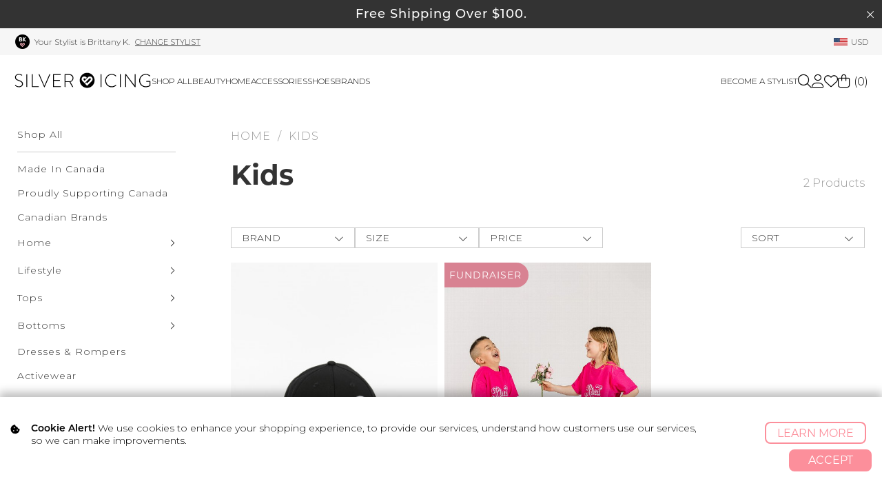

--- FILE ---
content_type: text/html; charset=UTF-8
request_url: https://www.silvericing.com/shop-online-kids/c18_158/index.html?st_id=8233
body_size: 17981
content:
<!DOCTYPE html>
<html dir="LTR" lang="en">
<head>
        <!-- Served by: si-web-5 -->
    <base href="https://www.silvericing.com/">
    <link REL="SHORTCUT ICON" HREF="favicon.ico">
    <meta http-equiv="content-type" content="text/html;charset=utf-8">
    <meta name="viewport" content="width=device-width, initial-scale=1.0">
    <meta name="facebook-domain-verification" content="cs6tv0guo8w195g6b52sznxethdwwm">

                <title>Kids | Silver Icing</title>
            <meta name="Description"
                  content="Amazing clothing for kids! Shop our matching Mommy & Me outfits.">
            <meta name="Keywords" content="kids, kids clothing, mommy and me, mommy and me outfits, kids outfits, kids ootd, vancouver, canada, canadian">
            <meta property="fb:app_id" content="890623890950679">
            <meta property="og:title" content="Kids | Silver Icing">
            <meta property="og:description" content="Amazing clothing for kids! Shop our matching Mommy & Me outfits.">
            <meta property="og:image"
                  content="https://www.silvericing.com/templates/skyler/img/fb_og/silvericing_kids_fb_og.jpg?version=fa9b7375bd">            <meta property="og:type" content="website">
            <meta property="og:url"
                  content="https://www.silvericing.com/shop-online-kids/c18_158/index.html">
                <link rel="stylesheet"
          href="templates/skyler/css/critical_style.css?version=fa9b7375bd">

    <!-- Google Tag Manager -->
    <script id="gtmScript" data-nonce='UAjW4HpCyiZksuBB+OFDzW0LTOMeLH5tH6RO4TNZu5g='
            nonce='UAjW4HpCyiZksuBB+OFDzW0LTOMeLH5tH6RO4TNZu5g='>(function (w, d, s, l, i) {
            w[l] = w[l] || [];
            w[l].push({
                'gtm.start':
                    new Date().getTime(), event: 'gtm.js'
            });
            var f = d.getElementsByTagName(s)[0],
                j = d.createElement(s), dl = l != 'dataLayer' ? '&l=' + l : '';
            j.async = true;
            j.src =
                'https://www.googletagmanager.com/gtm.js?id=' + i + dl;
            var n = d.querySelector('[nonce]');
            n && j.setAttribute('nonce', n.nonce || n.getAttribute('nonce'));
            f.parentNode.insertBefore(j, f);
        })(window, document, 'script', 'dataLayer', 'GTM-PP7CRXN');</script>
    <!-- End Google Tag Manager -->
        <link rel="stylesheet" href="/includes/fontawesome-6/css/all.min.css?v=1">
    <link rel="stylesheet" type="text/css"
          href="templates/skyler/css/style.css?version=fa9b7375bd">
    <link rel="stylesheet" href="templates/skyler/css/jquery.tabs.css"
          type="text/css">
    <link rel="alternate" type="application/rss+xml" title="Silver Icing RSS"
          href="m1_export.php?export=rss">
    <link type="text/css" rel="StyleSheet" href="includes/helptip.css">
    <link rel="preconnect" href="https://fonts.googleapis.com">
    <link rel="preconnect" href="https://fonts.gstatic.com" crossorigin>
    <link href="https://fonts.googleapis.com/css2?family=Montserrat:ital,wght@0,100..900;1,100..900&display=swap" rel="stylesheet">
    <link href="https://fonts.googleapis.com/css2?family=Belleza&display=swap" rel="stylesheet">
        <script defer type="text/javascript" src="includes/javascript/helptip.js"></script>
        <!--[if IE]>
        <link href="templates/skyler/css/styles_ie.css" rel="stylesheet"
              type="text/css">
        <link rel="stylesheet" href="templates/skyler/css/jquery.tabs-ie.css"
              type="text/css">
        <![endif]-->
    
    <link rel="stylesheet" type="text/css" href="templates/skyler/si_styles.css">
    <link rel="stylesheet" type="text/css" href="/includes/javascript/jquery-ui-1.12.1/jquery-ui.min.css">
        <script src="/includes/javascript/jquery-ui-1.12.1/external/jquery/jquery.js"></script>
        <script src="/includes/javascript/jquery-ui-1.12.1/jquery-ui.min.js"></script>

    <script type='text/javascript' src='/templates/skyler/ga_page_header.js.php'></script><script type='text/javascript' src='/templates/skyler/matomo_page_header.js.php?st_id=8233'></script>                <!-- link to mzp-packed.js file -->
        <script defer nonce="UAjW4HpCyiZksuBB+OFDzW0LTOMeLH5tH6RO4TNZu5g="
                src="includes/modules/magiczoomplus/core/magiczoomplus.js?v=fa9b7375bd"
                type="text/javascript"></script>
        <!-- link to magiczoomplus.css file -->
        <link nonce="UAjW4HpCyiZksuBB+OFDzW0LTOMeLH5tH6RO4TNZu5g="
              href="includes/modules/magiczoomplus/core/magiczoomplus.css?v=fa9b7375bd"
              rel="stylesheet" type="text/css"
              media="screen">

        <script defer nonce="UAjW4HpCyiZksuBB+OFDzW0LTOMeLH5tH6RO4TNZu5g="
                src="includes/modules/magicscroll/magicscroll.js?v=fa9b7375bd"
                type="text/javascript"></script>

        <link nonce="UAjW4HpCyiZksuBB+OFDzW0LTOMeLH5tH6RO4TNZu5g="
              href="includes/modules/magicscroll/magicscroll.css?v=fa9b7375bd"
              rel="stylesheet" type="text/css" media="screen">
        
    <link rel="stylesheet" href="/stylists/includes/tachyons.min.css">
    <link rel="stylesheet" href="/react/frontoffice.css?v=fa9b7375bd">
    <link rel="stylesheet" href="/templates/skyler/css/swiper-bundle.min.css">
    <meta name="google-site-verification" content="oWNNKVY3MUBPXBLhlbO9zsvnzmvvSxDpDH9ZJ-Wf3pM"/>
</head>

<body>
        <!-- Google Tag Manager (noscript) -->
        <noscript>
            <iframe src="https://www.googletagmanager.com/ns.html?id=GTM-PP7CRXN"
                    height="0" width="0" style="display:none;visibility:hidden"></iframe>
        </noscript>
        <!-- End Google Tag Manager (noscript) -->
            <div id="fb-root"></div>
    <script type="text/javascript">(function (d, s, id) {
            var js, fjs = d.getElementsByTagName(s)[0];
            if (d.getElementById(id)) return;
            js = d.createElement(s);
            js.id = id;
            js.src = "//connect.facebook.net/en_GB/all.js#xfbml=1";
            fjs.parentNode.insertBefore(js, fjs);
        }(document, 'script', 'facebook-jssdk'));</script>
    <!-- warnings //-->
    <!-- Message bar promo -->
<header id="header">
    <!--  Fallback image incase FB OG Scrape has issues  -->
    <img src="/templates/skyler/img/silvericing_roundheart_PINK.png" alt="Silver Icing Logo" style="display: none;">
                    <div class="messagebar_regular_div">
                            <a href="https://www.silvericing.com/p152/shipping/pages.html?st_id=8233">
                                <div class="message_bar">Free Shipping Over
                                    $100.

                                    </div>
                            </a>
                            <span class="fal fa-times close_message_bar"></span>
                </div>
                                                            <div class="top_header_bar">
                            <div class="header_container">
                                <div class="stylist_header_bar">
                                                                            <div class="stylist_info">
                                            <a class="profile_photo_top_bar" href="https://www.silvericing.com/profile?st_id=8233">
                                                <object data="templates/skyler/content/stylist_icon.php?initials=BK&my_color=baby_pink" type="image/jpeg"
                                                        class="img">
                                                    <img class="img" src="templates/skyler/content/stylist_icon.php?initials=BK&my_color=baby_pink"
                                                         alt="Brittany K."
                                                         title="Brittany K."/>
                                                </object>
                                            </a>
                                            <a class="stylist_name si-light-black"
                                               href="https://www.silvericing.com/profile?st_id=8233">Your Stylist
                                                is Brittany K.</a>
                                                                                    </div>
                                        <a class="change_stylist ml2"
                                           href="/find-a-stylist">Change
                                            Stylist</a>
                                                                    </div>
                                <div class="currency_header_bar">
                                    <a class='currency' href='#'>
                            <img class='currency_flag' src='/templates/skyler/img/usd_flag.png' alt='currency flag' title='currency flag'/>
                            <span>USD</span>
                        </a>                                </div>
                            </div>
                        </div>
                                        <!-- Meta Pixel Code -->
                    <script nonce="UAjW4HpCyiZksuBB+OFDzW0LTOMeLH5tH6RO4TNZu5g=">
                        !function (f, b, e, v, n, t, s) {
                            if (f.fbq) return;
                            n = f.fbq = function () {
                                n.callMethod ?
                                    n.callMethod.apply(n, arguments) : n.queue.push(arguments)
                            };
                            if (!f._fbq) f._fbq = n;
                            n.push = n;
                            n.loaded = !0;
                            n.version = '2.0';
                            n.queue = [];
                            t = b.createElement(e);
                            t.async = !0;
                            t.src = v;
                            s = b.getElementsByTagName(e)[0];
                            s.parentNode.insertBefore(t, s)
                        }(window, document, 'script',
                            'https://connect.facebook.net/en_US/fbevents.js');
                        fbq('init', '1489341695281865');
                        fbq('track', 'PageView');
                    </script>
                    <noscript>
                        <img height="1" width="1" style="display:none"
                             src="https://www.facebook.com/tr?id=1489341695281865&ev=PageView&noscript=1"/>
                    </noscript>
                    <!-- End Meta Pixel Code -->

    <!-- TikTok Pixel Code Start -->
    <script>
        !function (w, d, t) {
            w.TiktokAnalyticsObject = t;
            var ttq = w[t] = w[t] || [];
            ttq.methods = ["page", "track", "identify", "instances", "debug", "on", "off", "once", "ready", "alias", "group", "enableCookie", "disableCookie", "holdConsent", "revokeConsent", "grantConsent"], ttq.setAndDefer = function (t, e) {
                t[e] = function () {
                    t.push([e].concat(Array.prototype.slice.call(arguments, 0)))
                }
            };
            for (var i = 0; i < ttq.methods.length; i++) ttq.setAndDefer(ttq, ttq.methods[i]);
            ttq.instance = function (t) {
                for (
                    var e = ttq._i[t] || [], n = 0; n < ttq.methods.length; n++) ttq.setAndDefer(e, ttq.methods[n]);
                return e
            }, ttq.load = function (e, n) {
                var r = "https://analytics.tiktok.com/i18n/pixel/events.js", o = n && n.partner;
                ttq._i = ttq._i || {}, ttq._i[e] = [], ttq._i[e]._u = r, ttq._t = ttq._t || {}, ttq._t[e] = +new Date, ttq._o = ttq._o || {}, ttq._o[e] = n || {};
                n = document.createElement("script")
                ;n.type = "text/javascript", n.async = !0, n.src = r + "?sdkid=" + e + "&lib=" + t;
                e = document.getElementsByTagName("script")[0];
                e.parentNode.insertBefore(n, e)
            };


            ttq.load('D2AFBMJC77U67ECJ4NDG');
            ttq.page();
        }(window, document, 'ttq');
    </script>
    <!-- TikTok Pixel Code End -->
</header>

<div class="header_nav">
    <div class="header_container">
        <span class="fal fa-bars mobile-nav"></span>
        <a class="nav_logo" href="https://www.silvericing.com/index.php?st_id=8233">
            <img src="/templates/skyler/img/silvericing_logo_horizontal_BLK.svg" alt="Silver Icing Logo"
                 title="Silver Icing Logo"/>
        </a>
        <div class="nav_wrapper">
            <span class="nav_backdrop"></span>

            <style>

                .category_name.category_491, .category_name.category_492, .category_name.category_493, .category_name.category_490, .category_name.category_495 {
                    display: none !important;
                }

                li.sub_nav_item.cat_492 a, li.sub_nav_item.cat_492 a, li.sub_nav_item.cat_492 a, li.sub_nav_item_active.cat_492 a {
                    color: #eea9b5 !important;
                    font-weight: 700 !important;
                }

                li.sub_nav_item.cat_493 a, li.sub_nav_item.cat_493 a, li.sub_nav_item.cat_493 a, li.sub_nav_item_active.cat_493 a {
                    color: #c87469 !important;
                    font-weight: 700 !important;
                }

                li.sub_nav_item.cat_495 a, li.sub_nav_item.cat_495 a, li.sub_nav_item.cat_495 a, li.sub_nav_item_active.cat_495 a {
                    color: #cc6835 !important;
                    font-weight: 700 !important;
                }

                li.sub_nav_item.cat_490 a, li.sub_nav_item.cat_490 a, li.sub_nav_item.cat_490 a, li.sub_nav_item_active.cat_490 a {
                    color: #dcb4be !important;
                    font-weight: 700 !important;
                }

                li.sub_nav_item.cat_483 a, li.sub_nav_item.cat_483 a, li.sub_nav_item.cat_483 a, li.sub_nav_item_active.cat_483 a, .category_name.category_483 {
                    color: #e05709 !important;
                    font-weight: 600 !important;
                }

                /*li.sub_nav_item.cat_134 a, li.sub_nav_item.cat_134 a, li.sub_nav_item.cat_461 a, li.sub_nav_item_active.cat_134 a {*/
                /*    !*color: #e78da3 !important;*!*/
                /*    color: red !important;*/
                /*    font-weight: 500 !important;*/
                /*}*/

                li.sub_nav_item.cat_450 a, li.sub_nav_item.cat_450 a, li.sub_nav_item.cat_450 a, li.sub_nav_item_active.cat_450 a {
                    /*color: #e78da3 !important;*/
                    /*color: red !important;*/
                    font-weight: 500 !important;
                }

                /*li.sub_nav_item.cat_463 a, li.sub_nav_item.cat_463 a, li.sub_nav_item.cat_461 a, li.sub_nav_item_active.cat_463 a {*/
                /*    color: #f6da92 !important;*/
                /*    font-weight: 500 !important;*/
                /*}*/

                /*li.sub_nav_item.cat_464 a, li.sub_nav_item.cat_464 a, li.sub_nav_item.cat_464 a, li.sub_nav_item_active.cat_464 a {*/
                /*    color: #8cc7b4 !important;*/
                /*    font-weight: 500 !important;*/
                /*}*/

                .category_name.category_480 {
                    display: none !important;

                }

                li.sub_nav_item.cat_480 a, li.sub_nav_item.cat_480 a, li.sub_nav_item.cat_480 a, li.sub_nav_item_active.cat_480 a {
                    display: none !important;
                }
            </style>

            
            <nav class="warehouse_nav">
                <ul class="main_nav">

                    <!--                            <li class="sale_cat mobileshow">-->
<!--                                <a href="--><!--"-->
<!--                                   style="font-weight: 500;font-size: 1.04em;"><i class="fa-solid fa-bolt"></i> Accessories Blowout <i class="fa-solid fa-bolt"></i></a>-->
<!--                            </li>-->
<!---->
<!---->
<!---->
<!--                            --><!--                        <li class="sale_cat mobileshow">-->
<!--                        <a href="--><!--"-->
<!--                           style="color: #ff00ba;font-weight: 500;">Ready, Set, Move Sale</a>-->
<!--                        </li>-->
                    

                                <!---->
                                <!--                                -->
                                <!--<a-->
                                <!--                                    href="-->
                                <!--"-->
                                <!--                                    class="sub_nav_img">-->
                                <!--                                        <img loading="lazy"-->
                                <!--                                             src="/templates/skyler/img/promo_block/here_comes_the_sun_sale_shopnow.jpg"-->
                                <!--                                             alt="Here Comes The Sun Sale" title="Here Comes The Sun Sale"/>-->
                                <!--                                    </a>-->                                <!--                            </div>-->
                                <!--                        </div>-->
                                <!--                    </li>-->

                                <li class="shop_all_cat with_chevron closed">
                                    <a href="https://www.silvericing.com/shop-online-shop-all/c18_41/index.html?st_id=8233">Shop
                                        all</a>
                                    <div class="sub_nav_wrapper">
                                        <div class="header_container">
                                            <div class="categories_list">
                                                <ul class="category_listing">
                                                    <li class="sub_nav_label">Categories</li>
                                                    <li>
                                                        <ul class="sub_nav sub_cat">
                                                                                                                            <li class="sub_nav_item cat_41 mobile_sub_category_link">
                                                                    <a href="https://www.silvericing.com/shop-online-shop-all/c18_41/index.html?st_id=8233">Shop
                                                                        all</a>
                                                                </li>
                                                            <!--                                                                <li class="sub_nav_item cat_524"><a-->
<!--                                                                        href="--><!--"><span-->
<!--                                                                            style="font-weight: 500"><i class="fa-solid fa-bolt"></i> Accessories Blowout <i class="fa-solid fa-bolt"></i></span></a>-->
<!--                                                                </li>-->
<!--                                                                -->
<!--                                                            <li class="sub_nav_item mobileshow">-->
<!--                                                                <a href="--><!--"><span-->
<!--                                                                            style="">Gift Cards</span>-->
<!--                                                                </a>-->
<!--                                                            </li>-->

                                                            <li class='sub_nav_item cat_134'><a class='sub_nav_item_link' href='https://www.silvericing.com/shop-online-made-in-canada/c18_134/index.html?st_id=8233'>Made In Canada</a></li><li class='sub_nav_item cat_464'><a class='sub_nav_item_link' href='https://www.silvericing.com/shop-online-proudly-supporting-canada/c18_464/index.html?st_id=8233'>Proudly Supporting Canada</a></li><li class='sub_nav_item cat_463'><a class='sub_nav_item_link' href='https://www.silvericing.com/shop-online-canadian-brands/c18_463/index.html?st_id=8233'>Canadian Brands</a></li><li class='sub_nav_item'><ul><li  class='sub_nav_label closed'>
                            <a class='sub_nav_item_link'  href='https://www.silvericing.com/shop-online-home/c18_498/index.html?st_id=8233'>Home</a>
                        </li><li class='sub_cat_wrapper closed'><ul class='sub_nav sub_cat'><li class='mobile_sub_category_link cat_498'><a  href='https://www.silvericing.com/shop-online-home/c18_498/index.html?st_id=8233'>Shop All Home</a></li><li class='sub_nav_item cat_539'><a class='sub_nav_item_warehouse_sale'  href='https://www.silvericing.com/shop-online-abbott/c18_539/index.html?st_id=8233' style='display:block;'>Abbott</a></li><li class='sub_nav_item cat_307'><a class='sub_nav_item_warehouse_sale'  href='https://www.silvericing.com/shop-online-buncha-farmers/c18_307/index.html?st_id=8233' style='display:block;'>Buncha Farmers</a></li><li class='sub_nav_item cat_536'><a class='sub_nav_item_warehouse_sale'  href='https://www.silvericing.com/shop-online-cuisipro/c18_536/index.html?st_id=8233' style='display:block;'>Cuisipro</a></li><li class='sub_nav_item cat_512'><a class='sub_nav_item_warehouse_sale'  href='https://www.silvericing.com/shop-online-danica/c18_512/index.html?st_id=8233' style='display:block;'>Danica</a></li><li class='sub_nav_item cat_537'><a class='sub_nav_item_warehouse_sale'  href='https://www.silvericing.com/shop-online-finamill/c18_537/index.html?st_id=8233' style='display:block;'>Finamill</a></li><li class='sub_nav_item cat_535'><a class='sub_nav_item_warehouse_sale'  href='https://www.silvericing.com/shop-online-hugsmart/c18_535/index.html?st_id=8233' style='display:block;'>Hugsmart</a></li><li class='sub_nav_item cat_327'><a class='sub_nav_item_warehouse_sale'  href='https://www.silvericing.com/shop-online-judes-miracle-cloth/c18_327/index.html?st_id=8233' style='display:block;'>Jude's Miracle Cloth</a></li><li class='sub_nav_item cat_538'><a class='sub_nav_item_warehouse_sale'  href='https://www.silvericing.com/shop-online-universal-stone/c18_538/index.html?st_id=8233' style='display:block;'>Universal Stone</a></li></ul></li></ul></li><li class='sub_nav_item'><ul><li  class='sub_nav_label closed'>
                            <a class='sub_nav_item_link'  href='https://www.silvericing.com/shop-online-lifestyle/c18_308/index.html?st_id=8233'>Lifestyle</a>
                        </li><li class='sub_cat_wrapper closed'><ul class='sub_nav sub_cat'><li class='mobile_sub_category_link cat_308'><a  href='https://www.silvericing.com/shop-online-lifestyle/c18_308/index.html?st_id=8233'>Shop All Lifestyle</a></li><li class='sub_nav_item cat_474'><a class='sub_nav_item_warehouse_sale'  href='https://www.silvericing.com/shop-online-blume/c18_474/index.html?st_id=8233' style='display:block;'>Blume</a></li><li class='sub_nav_item cat_481'><a class='sub_nav_item_warehouse_sale'  href='https://www.silvericing.com/shop-online-bkind/c18_481/index.html?st_id=8233' style='display:block;'>Bkind</a></li><li class='sub_nav_item cat_302'><a class='sub_nav_item_warehouse_sale'  href='https://www.silvericing.com/shop-online-firebelly-tea/c18_302/index.html?st_id=8233' style='display:none;'>Firebelly Tea</a></li><li class='sub_nav_item cat_467'><a class='sub_nav_item_warehouse_sale'  href='https://www.silvericing.com/shop-online-good-juju/c18_467/index.html?st_id=8233' style='display:block;'>Good Juju</a></li><li class='sub_nav_item cat_469'><a class='sub_nav_item_warehouse_sale'  href='https://www.silvericing.com/shop-online-good-protein/c18_469/index.html?st_id=8233' style='display:block;'>Good Protein</a></li><li class='sub_nav_item cat_477'><a class='sub_nav_item_warehouse_sale'  href='https://www.silvericing.com/shop-online-herbaland-naturals/c18_477/index.html?st_id=8233' style='display:block;'>Herbaland Naturals</a></li><li class='sub_nav_item cat_510'><a class='sub_nav_item_warehouse_sale'  href='https://www.silvericing.com/shop-online-kitsch/c18_510/index.html?st_id=8233' style='display:block;'>Kitsch</a></li><li class='sub_nav_item cat_310'><a class='sub_nav_item_warehouse_sale'  href='https://www.silvericing.com/shop-online-maemae/c18_310/index.html?st_id=8233' style='display:block;'>Maemae</a></li><li class='sub_nav_item cat_389'><a class='sub_nav_item_warehouse_sale'  href='https://www.silvericing.com/shop-online-minori/c18_389/index.html?st_id=8233' style='display:block;'>Minori</a></li><li class='sub_nav_item cat_354'><a class='sub_nav_item_warehouse_sale'  href='https://www.silvericing.com/shop-online-nuda/c18_354/index.html?st_id=8233' style='display:block;'>Nuda</a></li><li class='sub_nav_item cat_478'><a class='sub_nav_item_warehouse_sale'  href='https://www.silvericing.com/shop-online-organika/c18_478/index.html?st_id=8233' style='display:block;'>Organika</a></li><li class='sub_nav_item cat_362'><a class='sub_nav_item_warehouse_sale'  href='https://www.silvericing.com/shop-online-patchology/c18_362/index.html?st_id=8233' style='display:block;'>Patchology</a></li><li class='sub_nav_item cat_303'><a class='sub_nav_item_warehouse_sale'  href='https://www.silvericing.com/shop-online-so-luxury/c18_303/index.html?st_id=8233' style='display:block;'>Só Luxury</a></li><li class='sub_nav_item cat_462'><a class='sub_nav_item_warehouse_sale'  href='https://www.silvericing.com/shop-online-sondr/c18_462/index.html?st_id=8233' style='display:block;'>Sondr</a></li><li class='sub_nav_item cat_361'><a class='sub_nav_item_warehouse_sale'  href='https://www.silvericing.com/shop-online-sun-bum/c18_361/index.html?st_id=8233' style='display:none;'>Sun Bum</a></li><li class='sub_nav_item cat_304'><a class='sub_nav_item_warehouse_sale'  href='https://www.silvericing.com/shop-online-tallu-and-co./c18_304/index.html?st_id=8233' style='display:none;'>Tallu & Co.</a></li><li class='sub_nav_item cat_511'><a class='sub_nav_item_warehouse_sale'  href='https://www.silvericing.com/shop-online-teaspressa/c18_511/index.html?st_id=8233' style='display:block;'>Teaspressa</a></li><li class='sub_nav_item cat_328'><a class='sub_nav_item_warehouse_sale'  href='https://www.silvericing.com/shop-online-the-spice-age/c18_328/index.html?st_id=8233' style='display:block;'>The Spice Age</a></li><li class='sub_nav_item cat_326'><a class='sub_nav_item_warehouse_sale'  href='https://www.silvericing.com/shop-online-three-ships/c18_326/index.html?st_id=8233' style='display:none;'>Three Ships</a></li><li class='sub_nav_item cat_305'><a class='sub_nav_item_warehouse_sale'  href='https://www.silvericing.com/shop-online-truly-lifestyle/c18_305/index.html?st_id=8233' style='display:block;'>Truly Lifestyle</a></li><li class='sub_nav_item cat_367'><a class='sub_nav_item_warehouse_sale'  href='https://www.silvericing.com/shop-online-walters/c18_367/index.html?st_id=8233' style='display:none;'>Walter's</a></li><li class='sub_nav_item cat_365'><a class='sub_nav_item_warehouse_sale'  href='https://www.silvericing.com/shop-online-zodica/c18_365/index.html?st_id=8233' style='display:block;'>Zodica</a></li></ul></li></ul></li><li class='sub_nav_item'><ul><li  class='sub_nav_label closed'>
                            <a class='sub_nav_item_link'  href='https://www.silvericing.com/shop-online-tops/c18_53/index.html?st_id=8233'>Tops</a>
                        </li><li class='sub_cat_wrapper closed'><ul class='sub_nav sub_cat'><li class='mobile_sub_category_link cat_53'><a  href='https://www.silvericing.com/shop-online-tops/c18_53/index.html?st_id=8233'>Shop All Tops</a></li><li class='sub_nav_item cat_329'><a class='sub_nav_item_warehouse_sale'  href='https://www.silvericing.com/shop-online-sweaters-and-cardigans/c18_329/index.html?st_id=8233' style='display:block;'>Sweaters & Cardigans</a></li><li class='sub_nav_item cat_378'><a class='sub_nav_item_warehouse_sale'  href='https://www.silvericing.com/shop-online-tank-tops/c18_378/index.html?st_id=8233' style='display:block;'>Tank Tops</a></li><li class='sub_nav_item cat_230'><a class='sub_nav_item_warehouse_sale'  href='https://www.silvericing.com/shop-online-hoodies-and-sweatshirts/c18_230/index.html?st_id=8233' style='display:block;'>Hoodies & Sweatshirts</a></li><li class='sub_nav_item cat_222'><a class='sub_nav_item_warehouse_sale'  href='https://www.silvericing.com/shop-online-graphic-tops/c18_222/index.html?st_id=8233' style='display:block;'>Graphic Tops</a></li></ul></li></ul></li><li class='sub_nav_item'><ul><li  class='sub_nav_label closed'>
                            <a class='sub_nav_item_link'  href='https://www.silvericing.com/shop-online-bottoms/c18_54/index.html?st_id=8233'>Bottoms</a>
                        </li><li class='sub_cat_wrapper closed'><ul class='sub_nav sub_cat'><li class='mobile_sub_category_link cat_54'><a  href='https://www.silvericing.com/shop-online-bottoms/c18_54/index.html?st_id=8233'>Shop All Bottoms</a></li><li class='sub_nav_item cat_105'><a class='sub_nav_item_warehouse_sale'  href='https://www.silvericing.com/shop-online-denim/c18_105/index.html?st_id=8233' style='display:block;'>Denim</a></li><li class='sub_nav_item cat_64'><a class='sub_nav_item_warehouse_sale'  href='https://www.silvericing.com/shop-online-leggings/c18_64/index.html?st_id=8233' style='display:block;'>Leggings</a></li><li class='sub_nav_item cat_381'><a class='sub_nav_item_warehouse_sale'  href='https://www.silvericing.com/shop-online-shorts/c18_381/index.html?st_id=8233' style='display:block;'>Shorts</a></li><li class='sub_nav_item cat_383'><a class='sub_nav_item_warehouse_sale'  href='https://www.silvericing.com/shop-online-skirts/c18_383/index.html?st_id=8233' style='display:block;'>Skirts</a></li></ul></li></ul></li><li class='sub_nav_item cat_360'><a class='sub_nav_item_link' href='https://www.silvericing.com/shop-online-dresses-and-rompers/c18_360/index.html?st_id=8233'>Dresses & Rompers</a></li><li class='sub_nav_item cat_63'><a class='sub_nav_item_link' href='https://www.silvericing.com/shop-online-activewear/c18_63/index.html?st_id=8233'>Activewear</a></li><li class='sub_nav_item cat_87'><a class='sub_nav_item_link' href='https://www.silvericing.com/shop-online-outerwear/c18_87/index.html?st_id=8233'>Outerwear</a></li><li class='sub_nav_item cat_226'><a class='sub_nav_item_link' href='https://www.silvericing.com/shop-online-lounge-and-sleepwear/c18_226/index.html?st_id=8233'>Lounge & Sleepwear</a></li><li class='sub_nav_item_active cat_158'><a href='https://www.silvericing.com/shop-online-kids/c18_158/index.html?st_id=8233'>Kids</a></li><li class='sub_nav_item cat_154'><a class='sub_nav_item_link' href='https://www.silvericing.com/shop-online-mens/c18_154/index.html?st_id=8233'>Mens</a></li><li class='sub_nav_item cat_111'><a class='sub_nav_item_link' href='https://www.silvericing.com/shop-online-jewelry/c18_111/index.html?st_id=8233'>Jewelry</a></li><li class='sub_nav_item cat_66'><a class='sub_nav_item_link' href='https://www.silvericing.com/shop-online-shoes/c18_66/index.html?st_id=8233'>Shoes</a></li><li class='sub_nav_item cat_44'><a class='sub_nav_item_link' href='https://www.silvericing.com/shop-online-accessories/c18_44/index.html?st_id=8233'>Accessories</a></li><li class='sub_nav_item cat_458'><a class='sub_nav_item_link' href='https://www.silvericing.com/shop-online-sale/c18_458/index.html?st_id=8233'>Sale</a></li><li class='sub_nav_item cat_135'><a class='sub_nav_item_link' href='https://www.silvericing.com/shop-online-beauty/c18_135/index.html?st_id=8233'>Beauty</a></li><li class='sub_nav_item cat_144'><a class='sub_nav_item_link' href='https://www.silvericing.com/shop-online-sustainable-and-natural-fabrics/c18_144/index.html?st_id=8233'>Sustainable & Natural Fabrics</a></li><li class='sub_nav_item cat_85'><a class='sub_nav_item_link' href='https://www.silvericing.com/shop-online-si-swag/c18_85/index.html?st_id=8233'>SI Swag</a></li><li class='sub_nav_item cat_52'><a class='sub_nav_item_link' href='https://www.silvericing.com/shop-online-daily-drop/c18_52/index.html?st_id=8233'>Daily Drop</a></li><li class='sub_nav_item cat_190'><a class='sub_nav_item_link' href='https://www.silvericing.com/shop-online-swimwear/c18_190/index.html?st_id=8233'>Swimwear</a></li><li class='sub_nav_item cat_388'><a class='sub_nav_item_link' href='https://www.silvericing.com/shop-online-cleaning-must-haves/c18_388/index.html?st_id=8233'>Cleaning Must Haves</a></li><li class='sub_nav_item cat_177'><a class='sub_nav_item_link' href='https://www.silvericing.com/shop-online-mommy-and-me/c18_177/index.html?st_id=8233'>Mommy & Me</a></li>
                                                            <li class="sub_nav_item mobileshow">
                                                                <a href="https://www.silvericing.com/p201/gift-cards/pages.html?st_id=8233"><span
                                                                            style="">Gift Cards</span>
                                                                </a>
                                                            </li>
                                                        </ul>
                                                    </li>
                                                </ul>
                                                <!--menu-->
                                                <ul class="category_listing" style="display: none;">
                                                    <li class="sub_nav_label"> <!--gifting menu-->
                                                        <a href="https://www.silvericing.com/shop-online-gifting/c18_108/index.html?st_id=8233">
                                                           <span class="fal fa-gift f4"></span> <span style="font-weight: 500 !important;">Holiday Gifting</span>
                                                        </a>
                                                    <li>
                                                        <ul class="sub_nav sub_cat">
                                                            <li class='sub_nav_item cat_37'><a class='sub_nav_item_link' href='https://www.silvericing.com/p201/gift-cards/pages.html?st_id=8233'>Gift Cards</a></li>                                                        </ul>
                                                    </li>
                                                </ul>


                                                   <ul class="category_listing">
                                                    <li>
                                                        <ul class="sub_nav sub_cat">
                                                        <li class="sub_nav_label">Others</li>
                                                        <li class='sub_nav_item'>
                                                            <a href="https://www.silvericing.com/p195/our-brands/pages.html?st_id=8233">
                                                                Shop By Brands</a>
                                                        </li>
                                                        </ul>
                                                    </li>

                                                        
                                                                                                                <li class="desktopshow">
                                                                <ul class="sub_nav sub_cat">
                                                                                                                                    </ul>
                                                            </li>

                                                                                                            </ul>

                                                                                            </div>

                                                                                        <a
                                                href="https://www.silvericing.com/shop-online-shop-all/c18_41/index.html?st_id=8233"
                                                class="sub_nav_img">
                                                    <img loading="lazy"
                                                         src="/templates/skyler/img/silvericing_shop_all_01052e6.jpg"
                                                         alt="Shop All" title="Shop All"/>
                                                </a>
                                                                                        </div>
                                    </div>
                                </li>

                                
                                
                                <li><a class="warehouse_sale_mobile_link"
                                       href="https://www.silvericing.com/shop-online-beauty/c18_135/index.html?st_id=8233">Beauty</a>
                                </li>

                                <li><a class="warehouse_sale_mobile_link"
                                       href="https://www.silvericing.com/shop-online-home/c18_498/index.html?st_id=8233">Home</a>
                                </li>

                               <li><a class="warehouse_sale_mobile_link"
                                                                 href="https://www.silvericing.com/shop-online-accessories/c18_44/index.html?st_id=8233">Accessories</a>
                                   </li>
                                   <li><a class="warehouse_sale_mobile_link"
                                                               href="https://www.silvericing.com/shop-online-shoes/c18_66/index.html?st_id=8233">Shoes</a>
                                   </li>
                                   <li><a class="warehouse_sale_mobile_link"
                                                               href="https://www.silvericing.com/p195/our-brands/pages.html?st_id=8233">Brands</a>
                                   </li>
                                
                                 
                                            

                              
                                            
                                <li class="mobileshow">
                                    <a class="warehouse_sale_mobile_link"
                                       href="https://www.silvericing.com/p168/sign-up-now/pages.html?st_id=8233">Become
                                        A Stylist</a>
                                </li>

                              <li class="mobileshow"><a class="warehouse_sale_mobile_link gift_cards"
                                                                      href="https://www.silvericing.com/p201/gift-cards/pages.html?st_id=8233"><span
                                                            style="">Gift Cards</span></a>
                              </li>

                                            <!--                                <li>-->
<!--                                    <a class="warehouse_sale_mobile_link"-->
<!--                                       href="--><!--">Shop with a-->
<!--                                        Stylist</a>-->
<!--                                </li>-->

                                
<!--                                <li class="about_us_cat2 mobileshow with_chevron closed">-->
<!--                                    <a class="warehouse_sale_mobile_link"-->
<!--                                       href="--><!--">About-->
<!--                                        Us</a>-->
<!--                                    <div class="sub_nav_wrapper">-->
<!--                                        <div class="header_container">-->
<!--                                            <div class="categories_list">-->
<!--                                                <ul class="category_listing">-->
<!--                                                    <li>-->
<!--                                                        <ul class="sub_nav sub_cat">-->
<!--                                                            --><!--                                                        </ul>-->
<!--                                                    </li>-->
<!--                                                </ul>-->
<!--                                            </div>-->
<!--                                            <a href="--><!--"-->
<!--                                               class="sub_nav_img">-->
<!--                                                <img loading="lazy"-->
<!--                                                     src="/templates/skyler/img/silvericing_shopall_christina_marcano_2025.jpg"-->
<!--                                                     alt="About Us: Our CEO" title="About Us: Our CEO"/>-->
<!--                                            </a>-->
<!--                                        </div>-->
<!--                                    </div>-->
<!--                                </li>-->

<!--                                <li class="mobileshow">-->
<!--                                    <a href="--><!--"-->
<!--                                       class="mobileshow warehouse_sale_mobile_link">Spotlight</a>-->
<!--                                </li>-->

                                <li class="desktopshow">
                                    <a href="https://www.silvericing.com/p168/sign-up-now/pages.html?st_id=8233">Become
                                        A Stylist</a>
                                </li>
                </ul>
                <div class="mobile_acc_btn">
                    <ul>
                                                    <li class="account_cat">
                                <a href="https://www.silvericing.com/login.php?st_id=8233" class="sign_in ttu"><span class="fal fa-sign-in"></span> <span
                                            class="underline">Sign In</span></a>
                            </li>
                            <li>
                            <span id="find_stylist_btn">
                                <span class="fal fa-user-headset"></span>
                                <span class="change_stylist pointer ttu underline">Find A Stylist</span>
                            </li>
                        
                        <li class="currency_nav">
                            <a class='currency' href='#'>
                                            <img loading='lazy' class='currency_flag' src='/templates/skyler/img/usd_flag.png' alt='currency flag' title='currency flag'/>
                                            <span>USD</span>
                                        </a>                        </li>
                    </ul>
                </div>
            </nav>
        </div>
        <div class="nav_buttons">
            <div class="search_header_icon pointer dim">
                <span class="fal fa-search f4"></span>
            </div>
            <a class="account_icon_mobile sign_in"
               href="https://www.silvericing.com/login.php?st_id=8233">
                <span class="fal fa-user f4"></span>
            </a>
            <div class="account_wrapper_icon">
                <div class="account_cover_bg"></div>
                <a class="account_icon sign_in"
                   href="https://www.silvericing.com/login.php?st_id=8233">
                    <span class="fal fa-user f4 "></span>
                                    </a>
                <div class="sub_nav_wrapper closed">
                    <ul class="account_dropdown">
                        <h3 class="account_main_title">
                            My Account
                        </h3>
                        <li class="account_title">
                            Welcome !
                        </li>
                        <li>
                            <ul class="sub_nav sub_cat">
                                <li class='sub_nav_item cat_'><a class='sub_nav_item_link' href='https://www.silvericing.com/account/orderHistory?st_id=8233'>Order History</a></li><li class='sub_nav_item cat_'><a class='sub_nav_item_link' href='https://www.silvericing.com/wishlist?st_id=8233'>My Wish List</a></li><li class='sub_nav_item cat_'><a class='sub_nav_item_link' href='https://www.silvericing.com/account/giftCards?st_id=8233'>My Gift Cards</a></li><li class='sub_nav_item cat_'><a class='sub_nav_item_link' href='https://www.silvericing.com/account/rewardBank?st_id=8233'>Rewards Bank</a></li>                            </ul>
                        </li>
                        <li class="account_title">Manage</li>
                        <li>
                            <ul class="sub_nav sub_cat">
                                <li class='sub_nav_item cat_'><a class='sub_nav_item_link' href='https://www.silvericing.com/account?st_id=8233#accStylist'>My Stylist</a></li><li class='sub_nav_item cat_'><a class='sub_nav_item_link' href='https://www.silvericing.com/account?st_id=8233#accBalance'>Account Balance</a></li><li class='sub_nav_item cat_'><a class='sub_nav_item_link' href='https://www.silvericing.com/account?st_id=8233#accSettings'>Profile Information</a></li><li class='sub_nav_item cat_'><a class='sub_nav_item_link' href='https://www.silvericing.com/account?st_id=8233#accPassword'>Change Password</a></li><li class='sub_nav_item cat_'><a class='sub_nav_item_link' href='https://www.silvericing.com/account?st_id=8233#accAddressBook'>Address Book</a></li><li class='sub_nav_item cat_'><a class='sub_nav_item_link' href='https://www.silvericing.com/account?st_id=8233#savedCC'>Manage Cards</a></li>                            </ul>
                        </li>
                        <li><a class="sign_out" href="/logoff.php">Sign Out</a></li>
                    </ul>
                </div>
            </div>
            <a href="/wishlist"><span class="fal fa-heart f4"></span></a>
            <a href="/checkout" class="bag_wrapper">
                <span class="fal fa-shopping-bag bag_icon f4 relative">
                    <span class="bag"></span>                </span>
                <span class="f5">(<span class="bag_count">0</span>)</span>
            </a>
        </div>
    </div>
    <div id="search_header">
        <span class="search_cover_bg"></span>
        <div class='search_wrapper closed'>
            <div class="flex w-100 justify-between align-center">
                <h3 class="ttu search_label">Search</h3>
                <i class="fal fa-times search_cancel pointer dim"></i>
            </div>


            <form id="search_header_form" method="post">
                <div class="search_input_wrapper">
                    <input class='search_field' type='search' name="search_input"/>
                    <button class="search_button pointer">
                        <span class="far fa-search"></span>
                    </button>
                </div>
            </form>
        </div>
    </div>
</div>
<div id="cart_modal"></div>
<div id="barcode_scanner_mount"></div>

<script>
window.onBarcodeProductScanned = function(productName) {
    document.querySelector('.search_field').value = productName;
    document.getElementById('search_header_form').submit();
};
</script>


<div id="customer_login"></div>
<div id="contentWrapper" class="clearfix content_wrapper_index_products">
    
    
        
        <div class="content">
            <!-- bof content.index_products.tpl.php-->

<div class="centering">
    <div class='category_name category_158'></div></div>
    <div class="products_listing_container">
        
        <div class="products_listing_filter_wrapper">
            <div id="filtersContainer" class="box_sizing closed">
                <div id="filter_form">
                    <ul class="category_listing">
                        <div class="mobile_filter_title">
                            Filter
                            <span class="fal fa-times close_mobile_filter"></span>
                        </div>
                        <li class='sub_nav_item'>
                            <ul>
                                <li class="sub_nav_label closed">Categories</li>
                                <li>
                                    <ul class="sub_nav sub_cat">
                                        
                                        <li class='sub_nav_item'>
                                            <a class="sub_nav_item_link"
                                               href='/shop-online-all/c18_41/index.html'>Shop
                                                All</a>
                                        </li>

                                        
                                        <!--                                                <li class="sub_nav_item">-->
<!--                                                <a-->
<!--                                                        href="--><!--">-->
<!--                                                    <span style="font-weight: 500;"><i class="fa-solid fa-bolt"></i> Accessories Blowout <i class="fa-solid fa-bolt"></i></span>-->
<!--                                                </a>-->
<!--                                                </li>-->
                                        <hr/>

<!--                                        <li class="sub_nav_item">-->
<!--                                            <a href="--><!--" class="gift_cards">-->
<!--                                                <span style="font-weight: 400 !important;"><span class="fal fa-gift-card f4 "></span> Gift Cards</span></a>-->
<!--                                        </li>-->

                                        <li class='sub_nav_item'>
                                            <ul>
                                                <li class="sub_nav_label closed" style="display:none;">
                                                    <a href='/shop-online-gifting/c18_108/index.html'><span class="fal fa-gift f4 "></span> <span style="font-weight: 400 !important;">Holiday Gifting</span></a>
                                                </li>
                                                <li>
                                                    <ul class='sub_nav sub_cat'>
                                                        <li class='sub_nav_item cat_37'><a class='sub_nav_item_link' href='https://www.silvericing.com/p201/gift-cards/pages.html?st_id=8233'>Gift Cards</a></li>                                                    </ul>
                                                </li>
                                            </ul>
                                         </li>
                                        <li class='sub_nav_item cat_134'><a class='sub_nav_item_link' href='https://www.silvericing.com/shop-online-made-in-canada/c18_134/index.html?st_id=8233'>Made In Canada</a></li><li class='sub_nav_item cat_464'><a class='sub_nav_item_link' href='https://www.silvericing.com/shop-online-proudly-supporting-canada/c18_464/index.html?st_id=8233'>Proudly Supporting Canada</a></li><li class='sub_nav_item cat_463'><a class='sub_nav_item_link' href='https://www.silvericing.com/shop-online-canadian-brands/c18_463/index.html?st_id=8233'>Canadian Brands</a></li><li class='sub_nav_item'><ul><li  class='sub_nav_label closed'>
                            <a class='sub_nav_item_link'  href='https://www.silvericing.com/shop-online-home/c18_498/index.html?st_id=8233'>Home</a>
                        </li><li class='sub_cat_wrapper closed'><ul class='sub_nav sub_cat'><li class='mobile_sub_category_link cat_498'><a  href='https://www.silvericing.com/shop-online-home/c18_498/index.html?st_id=8233'>Shop All Home</a></li><li class='sub_nav_item cat_539'><a class='sub_nav_item_warehouse_sale'  href='https://www.silvericing.com/shop-online-abbott/c18_539/index.html?st_id=8233' style='display:block;'>Abbott</a></li><li class='sub_nav_item cat_307'><a class='sub_nav_item_warehouse_sale'  href='https://www.silvericing.com/shop-online-buncha-farmers/c18_307/index.html?st_id=8233' style='display:block;'>Buncha Farmers</a></li><li class='sub_nav_item cat_536'><a class='sub_nav_item_warehouse_sale'  href='https://www.silvericing.com/shop-online-cuisipro/c18_536/index.html?st_id=8233' style='display:block;'>Cuisipro</a></li><li class='sub_nav_item cat_512'><a class='sub_nav_item_warehouse_sale'  href='https://www.silvericing.com/shop-online-danica/c18_512/index.html?st_id=8233' style='display:block;'>Danica</a></li><li class='sub_nav_item cat_537'><a class='sub_nav_item_warehouse_sale'  href='https://www.silvericing.com/shop-online-finamill/c18_537/index.html?st_id=8233' style='display:block;'>Finamill</a></li><li class='sub_nav_item cat_535'><a class='sub_nav_item_warehouse_sale'  href='https://www.silvericing.com/shop-online-hugsmart/c18_535/index.html?st_id=8233' style='display:block;'>Hugsmart</a></li><li class='sub_nav_item cat_327'><a class='sub_nav_item_warehouse_sale'  href='https://www.silvericing.com/shop-online-judes-miracle-cloth/c18_327/index.html?st_id=8233' style='display:block;'>Jude's Miracle Cloth</a></li><li class='sub_nav_item cat_538'><a class='sub_nav_item_warehouse_sale'  href='https://www.silvericing.com/shop-online-universal-stone/c18_538/index.html?st_id=8233' style='display:block;'>Universal Stone</a></li></ul></li></ul></li><li class='sub_nav_item'><ul><li  class='sub_nav_label closed'>
                            <a class='sub_nav_item_link'  href='https://www.silvericing.com/shop-online-lifestyle/c18_308/index.html?st_id=8233'>Lifestyle</a>
                        </li><li class='sub_cat_wrapper closed'><ul class='sub_nav sub_cat'><li class='mobile_sub_category_link cat_308'><a  href='https://www.silvericing.com/shop-online-lifestyle/c18_308/index.html?st_id=8233'>Shop All Lifestyle</a></li><li class='sub_nav_item cat_474'><a class='sub_nav_item_warehouse_sale'  href='https://www.silvericing.com/shop-online-blume/c18_474/index.html?st_id=8233' style='display:block;'>Blume</a></li><li class='sub_nav_item cat_481'><a class='sub_nav_item_warehouse_sale'  href='https://www.silvericing.com/shop-online-bkind/c18_481/index.html?st_id=8233' style='display:block;'>Bkind</a></li><li class='sub_nav_item cat_302'><a class='sub_nav_item_warehouse_sale'  href='https://www.silvericing.com/shop-online-firebelly-tea/c18_302/index.html?st_id=8233' style='display:none;'>Firebelly Tea</a></li><li class='sub_nav_item cat_467'><a class='sub_nav_item_warehouse_sale'  href='https://www.silvericing.com/shop-online-good-juju/c18_467/index.html?st_id=8233' style='display:block;'>Good Juju</a></li><li class='sub_nav_item cat_469'><a class='sub_nav_item_warehouse_sale'  href='https://www.silvericing.com/shop-online-good-protein/c18_469/index.html?st_id=8233' style='display:block;'>Good Protein</a></li><li class='sub_nav_item cat_477'><a class='sub_nav_item_warehouse_sale'  href='https://www.silvericing.com/shop-online-herbaland-naturals/c18_477/index.html?st_id=8233' style='display:block;'>Herbaland Naturals</a></li><li class='sub_nav_item cat_510'><a class='sub_nav_item_warehouse_sale'  href='https://www.silvericing.com/shop-online-kitsch/c18_510/index.html?st_id=8233' style='display:block;'>Kitsch</a></li><li class='sub_nav_item cat_310'><a class='sub_nav_item_warehouse_sale'  href='https://www.silvericing.com/shop-online-maemae/c18_310/index.html?st_id=8233' style='display:block;'>Maemae</a></li><li class='sub_nav_item cat_389'><a class='sub_nav_item_warehouse_sale'  href='https://www.silvericing.com/shop-online-minori/c18_389/index.html?st_id=8233' style='display:block;'>Minori</a></li><li class='sub_nav_item cat_354'><a class='sub_nav_item_warehouse_sale'  href='https://www.silvericing.com/shop-online-nuda/c18_354/index.html?st_id=8233' style='display:block;'>Nuda</a></li><li class='sub_nav_item cat_478'><a class='sub_nav_item_warehouse_sale'  href='https://www.silvericing.com/shop-online-organika/c18_478/index.html?st_id=8233' style='display:block;'>Organika</a></li><li class='sub_nav_item cat_362'><a class='sub_nav_item_warehouse_sale'  href='https://www.silvericing.com/shop-online-patchology/c18_362/index.html?st_id=8233' style='display:block;'>Patchology</a></li><li class='sub_nav_item cat_303'><a class='sub_nav_item_warehouse_sale'  href='https://www.silvericing.com/shop-online-so-luxury/c18_303/index.html?st_id=8233' style='display:block;'>Só Luxury</a></li><li class='sub_nav_item cat_462'><a class='sub_nav_item_warehouse_sale'  href='https://www.silvericing.com/shop-online-sondr/c18_462/index.html?st_id=8233' style='display:block;'>Sondr</a></li><li class='sub_nav_item cat_361'><a class='sub_nav_item_warehouse_sale'  href='https://www.silvericing.com/shop-online-sun-bum/c18_361/index.html?st_id=8233' style='display:none;'>Sun Bum</a></li><li class='sub_nav_item cat_304'><a class='sub_nav_item_warehouse_sale'  href='https://www.silvericing.com/shop-online-tallu-and-co./c18_304/index.html?st_id=8233' style='display:none;'>Tallu & Co.</a></li><li class='sub_nav_item cat_511'><a class='sub_nav_item_warehouse_sale'  href='https://www.silvericing.com/shop-online-teaspressa/c18_511/index.html?st_id=8233' style='display:block;'>Teaspressa</a></li><li class='sub_nav_item cat_328'><a class='sub_nav_item_warehouse_sale'  href='https://www.silvericing.com/shop-online-the-spice-age/c18_328/index.html?st_id=8233' style='display:block;'>The Spice Age</a></li><li class='sub_nav_item cat_326'><a class='sub_nav_item_warehouse_sale'  href='https://www.silvericing.com/shop-online-three-ships/c18_326/index.html?st_id=8233' style='display:none;'>Three Ships</a></li><li class='sub_nav_item cat_305'><a class='sub_nav_item_warehouse_sale'  href='https://www.silvericing.com/shop-online-truly-lifestyle/c18_305/index.html?st_id=8233' style='display:block;'>Truly Lifestyle</a></li><li class='sub_nav_item cat_367'><a class='sub_nav_item_warehouse_sale'  href='https://www.silvericing.com/shop-online-walters/c18_367/index.html?st_id=8233' style='display:none;'>Walter's</a></li><li class='sub_nav_item cat_365'><a class='sub_nav_item_warehouse_sale'  href='https://www.silvericing.com/shop-online-zodica/c18_365/index.html?st_id=8233' style='display:block;'>Zodica</a></li></ul></li></ul></li><li class='sub_nav_item'><ul><li  class='sub_nav_label closed'>
                            <a class='sub_nav_item_link'  href='https://www.silvericing.com/shop-online-tops/c18_53/index.html?st_id=8233'>Tops</a>
                        </li><li class='sub_cat_wrapper closed'><ul class='sub_nav sub_cat'><li class='mobile_sub_category_link cat_53'><a  href='https://www.silvericing.com/shop-online-tops/c18_53/index.html?st_id=8233'>Shop All Tops</a></li><li class='sub_nav_item cat_329'><a class='sub_nav_item_warehouse_sale'  href='https://www.silvericing.com/shop-online-sweaters-and-cardigans/c18_329/index.html?st_id=8233' style='display:block;'>Sweaters & Cardigans</a></li><li class='sub_nav_item cat_378'><a class='sub_nav_item_warehouse_sale'  href='https://www.silvericing.com/shop-online-tank-tops/c18_378/index.html?st_id=8233' style='display:block;'>Tank Tops</a></li><li class='sub_nav_item cat_230'><a class='sub_nav_item_warehouse_sale'  href='https://www.silvericing.com/shop-online-hoodies-and-sweatshirts/c18_230/index.html?st_id=8233' style='display:block;'>Hoodies & Sweatshirts</a></li><li class='sub_nav_item cat_222'><a class='sub_nav_item_warehouse_sale'  href='https://www.silvericing.com/shop-online-graphic-tops/c18_222/index.html?st_id=8233' style='display:block;'>Graphic Tops</a></li></ul></li></ul></li><li class='sub_nav_item'><ul><li  class='sub_nav_label closed'>
                            <a class='sub_nav_item_link'  href='https://www.silvericing.com/shop-online-bottoms/c18_54/index.html?st_id=8233'>Bottoms</a>
                        </li><li class='sub_cat_wrapper closed'><ul class='sub_nav sub_cat'><li class='mobile_sub_category_link cat_54'><a  href='https://www.silvericing.com/shop-online-bottoms/c18_54/index.html?st_id=8233'>Shop All Bottoms</a></li><li class='sub_nav_item cat_105'><a class='sub_nav_item_warehouse_sale'  href='https://www.silvericing.com/shop-online-denim/c18_105/index.html?st_id=8233' style='display:block;'>Denim</a></li><li class='sub_nav_item cat_64'><a class='sub_nav_item_warehouse_sale'  href='https://www.silvericing.com/shop-online-leggings/c18_64/index.html?st_id=8233' style='display:block;'>Leggings</a></li><li class='sub_nav_item cat_381'><a class='sub_nav_item_warehouse_sale'  href='https://www.silvericing.com/shop-online-shorts/c18_381/index.html?st_id=8233' style='display:block;'>Shorts</a></li><li class='sub_nav_item cat_383'><a class='sub_nav_item_warehouse_sale'  href='https://www.silvericing.com/shop-online-skirts/c18_383/index.html?st_id=8233' style='display:block;'>Skirts</a></li></ul></li></ul></li><li class='sub_nav_item cat_360'><a class='sub_nav_item_link' href='https://www.silvericing.com/shop-online-dresses-and-rompers/c18_360/index.html?st_id=8233'>Dresses & Rompers</a></li><li class='sub_nav_item cat_63'><a class='sub_nav_item_link' href='https://www.silvericing.com/shop-online-activewear/c18_63/index.html?st_id=8233'>Activewear</a></li><li class='sub_nav_item cat_87'><a class='sub_nav_item_link' href='https://www.silvericing.com/shop-online-outerwear/c18_87/index.html?st_id=8233'>Outerwear</a></li><li class='sub_nav_item cat_226'><a class='sub_nav_item_link' href='https://www.silvericing.com/shop-online-lounge-and-sleepwear/c18_226/index.html?st_id=8233'>Lounge & Sleepwear</a></li><li class='sub_nav_item_active cat_158'><a href='https://www.silvericing.com/shop-online-kids/c18_158/index.html?st_id=8233'>Kids</a></li><li class='sub_nav_item cat_154'><a class='sub_nav_item_link' href='https://www.silvericing.com/shop-online-mens/c18_154/index.html?st_id=8233'>Mens</a></li><li class='sub_nav_item cat_111'><a class='sub_nav_item_link' href='https://www.silvericing.com/shop-online-jewelry/c18_111/index.html?st_id=8233'>Jewelry</a></li><li class='sub_nav_item cat_66'><a class='sub_nav_item_link' href='https://www.silvericing.com/shop-online-shoes/c18_66/index.html?st_id=8233'>Shoes</a></li><li class='sub_nav_item cat_44'><a class='sub_nav_item_link' href='https://www.silvericing.com/shop-online-accessories/c18_44/index.html?st_id=8233'>Accessories</a></li><li class='sub_nav_item cat_458'><a class='sub_nav_item_link' href='https://www.silvericing.com/shop-online-sale/c18_458/index.html?st_id=8233'>Sale</a></li><li class='sub_nav_item cat_135'><a class='sub_nav_item_link' href='https://www.silvericing.com/shop-online-beauty/c18_135/index.html?st_id=8233'>Beauty</a></li><li class='sub_nav_item cat_144'><a class='sub_nav_item_link' href='https://www.silvericing.com/shop-online-sustainable-and-natural-fabrics/c18_144/index.html?st_id=8233'>Sustainable & Natural Fabrics</a></li><li class='sub_nav_item cat_85'><a class='sub_nav_item_link' href='https://www.silvericing.com/shop-online-si-swag/c18_85/index.html?st_id=8233'>SI Swag</a></li><li class='sub_nav_item cat_52'><a class='sub_nav_item_link' href='https://www.silvericing.com/shop-online-daily-drop/c18_52/index.html?st_id=8233'>Daily Drop</a></li><li class='sub_nav_item cat_190'><a class='sub_nav_item_link' href='https://www.silvericing.com/shop-online-swimwear/c18_190/index.html?st_id=8233'>Swimwear</a></li><li class='sub_nav_item cat_388'><a class='sub_nav_item_link' href='https://www.silvericing.com/shop-online-cleaning-must-haves/c18_388/index.html?st_id=8233'>Cleaning Must Haves</a></li><li class='sub_nav_item cat_177'><a class='sub_nav_item_link' href='https://www.silvericing.com/shop-online-mommy-and-me/c18_177/index.html?st_id=8233'>Mommy & Me</a></li>
<!--                                        <li class='sub_nav_item'>-->
<!--                                            <ul>-->
<!--                                                --><!--                                                <li class="sub_nav_label --><!--">-->
<!--                                                    <a href='/shop-online-gifting/c18_108/index.html'-->
<!--                                                       class="sub_nav_item_link"><span>Gifting</span></a>-->
<!--                                                </li>-->
<!--                                                <li>-->
<!--                                                    <ul class='sub_nav sub_cat'>-->
<!--                                                        --><!--                                                    </ul>-->
<!--                                                </li>-->
<!--                                            </ul>-->
<!--                                        </li>-->

                                        <!--                                        <li class='sub_nav_item'>-->
                                        <!--                                            <ul>-->
                                        <!--                                                -->                                        <!--                                                <li class="sub_nav_label -->
                                        <!--">-->
                                        <!--                                                    <span class="sub_nav_item_link"> Sale</span>-->
                                        <!--                                                </li>-->
                                        <!--                                                <li>-->
                                        <!--                                                    <ul class="sub_nav sub_cat">-->
                                        <!--                                                        -->                                        <!--                                                            <li class="sub_nav_item"><a-->
                                        <!--                                                                        href='/shop-online-2x-icing-points/c18_384/index.html'><span-->
                                        <!--                                                                            style="font-weight: 500;color:#de557e;">2X Icing Points</span></a>-->
                                        <!--                                                            </li>-->                                        <!--                                                    </ul>-->
                                        <!--                                                </li>-->
                                        <!--                                            </ul>-->
                                        <!--                                        </li>-->

                                        <li class="sub_nav_item">
                                            <a href="https://www.silvericing.com/p201/gift-cards/pages.html?st_id=8233" class="gift_cards">
                                                <span style=""></span> Gift Cards</span></a>
                                        </li>
                                    </ul>
                                </li>
                            </ul>
                        </li>
                                                    <li class='sub_nav_item mobile_filter'>
                                <ul>
                                    <li class="sub_nav_label closed">Brand</li>
                                    <li>
                                        <ul class="sub_nav sub_cat">
                                            <li class='filter_item' data-brand=""></li><li class='filter_item' data-brand="Ada Casey">Ada Casey</li><li class='filter_item' data-brand="BEARPAW">BEARPAW</li><li class='filter_item' data-brand="BOODY">BOODY</li><li class='filter_item' data-brand="BOOMBA">BOOMBA</li><li class='filter_item' data-brand="Brunette the Label">Brunette The Label</li><li class='filter_item' data-brand="Buncha Farmers">Buncha Farmers</li><li class='filter_item' data-brand="B. Young">b.young</li><li class='filter_item' data-brand="Colab">Colab</li><li class='filter_item' data-brand="Corkcicle">Corkcicle</li><li class='filter_item' data-brand="Cougar">Cougar</li><li class='filter_item' data-brand="Exclusives">Exclusives</li><li class='filter_item' data-brand="Glow">Glow</li><li class='filter_item' data-brand="GOOD JUJU">GOOD JUJU</li><li class='filter_item' data-brand="Ichi">Ichi</li><li class='filter_item' data-brand="JUDY BLUE">JUDY BLUE</li><li class='filter_item' data-brand="KANCAN">KANCAN</li><li class='filter_item' data-brand="Kenzley Makeup">Kenzley Makeup</li><li class='filter_item' data-brand="Levi's">Levi's</li><li class='filter_item' data-brand="Lovervet">Lovervet</li><li class='filter_item' data-brand="Lunalia">Lunalia</li><li class='filter_item' data-brand="Maemae">Maemae</li><li class='filter_item' data-brand="Malvados">Malvados</li><li class='filter_item' data-brand="Mystic Bay">Mystic Bay</li><li class='filter_item' data-brand="MYTAGALONGS">MYTAGALONGS</li><li class='filter_item' data-brand="NUDA">NUDA</li><li class='filter_item' data-brand="Noisy May">Noisy May</li><li class='filter_item' data-brand="ONLY">Only</li><li class='filter_item' data-brand="Patchology">Patchology</li><li class='filter_item' data-brand="Pepper & Zoe">Pepper & Zoe</li><li class='filter_item' data-brand="PILGRIM">Pilgrim</li><li class='filter_item' data-brand="Puma">Puma</li><li class='filter_item' data-brand="Qupid">Qupid</li><li class='filter_item' data-brand="Rae Mode">Rae Mode</li><li class='filter_item' data-brand="RISEN">RISEN</li><li class='filter_item' data-brand="Salti Road">Salti Road</li><li class='filter_item' data-brand="SAXX">SAXX Underwear</li><li class='filter_item' data-brand="Sparrow Cove">Sparrow Cove</li><li class='filter_item' data-brand="SONDR">SONDR</li><li class='filter_item' data-brand="So Luxury">Só Luxury</li><li class='filter_item' data-brand="Steve Madden">Steve Madden</li><li class='filter_item' data-brand="Taxi">Taxi</li><li class='filter_item' data-brand="The Spice Age">The Spice Age</li><li class='filter_item' data-brand="Truly Lifestyle">Truly Lifestyle</li><li class='filter_item' data-brand="Vanilla Bay">Vanilla Bay</li><li class='filter_item' data-brand="Vero Moda">Vero Moda</li><li class='filter_item' data-brand="Wanakome">Wanakome</li><li class='filter_item' data-brand="White Birch">White Birch</li><li class='filter_item' data-brand="Zenana">Zenana</li><li class='filter_item' data-brand="ZODICA">Zodica</li>                                        </ul>
                                    </li>
                                </ul>
                            </li>
                                                                        <li class='sub_nav_item mobile_filter'>
                            <ul>
                                <li class="sub_nav_label closed">Size</li>
                                <li>
                                    <ul class="sub_nav sub_cat">
                                        <li class='filter_item' data-size='One-Size' data-category='ALL CLOTHING'>One-Size</li><hr/><li class='filter_item_label'>-</li>                                    </ul>
                                </li>
                            </ul>
                        </li>
                                                <li class='sub_nav_item mobile_filter'>
                            <ul>
                                <li class="sub_nav_label closed">Price</li>
                                <li>
                                    <ul class="sub_nav sub_cat">
                                        <li>
                                            <div id="filter_range" name="filter_range">
                                                <div class="range_wrapper">
                                                    <div class="range_value_wrapper">
                                                        <span class="range_symbol">$</span>
                                                        <input type="text" id="priceFrom" name="priceFrom"
                                                               class="range_value"
                                                               data-index="0"
                                                               value="0"/>
                                                    </div>
                                                    <span class="range_separator">-</span>
                                                    <div class="range_value_wrapper">
                                                        <span class="range_symbol">$</span>
                                                        <input type="text" id="priceTo" name="priceTo"
                                                               class="range_value"
                                                               data-index="1"
                                                               value="150"/>
                                                    </div>
                                                </div>
                                                <div class="range_filter"></div>
                                                <button class="filter_range_btn">Apply</button>
                                            </div>
                                        </li>
                                    </ul>
                                </li>
                            </ul>
                        </li>
                    </ul>
                </div>
            </div>

            
            <div class="products_listing_wrapper tc tl-ns">
                                    <div class="product_breadcrumbs">
                        <a class="f7 f5-ns" href="/">HOME</a>
                        <span class="text_indent f7 f5-ns">/</span>
                                                Kids                    </div>
                                <div class="category_header_wrapper ">
                    <h2 class="category_name category_158">
                        Kids                    </h2>
                    <span class="product_results">
                2 Products                </span>
                </div>

                
                <div class="category_filters">
                    <div class="products_filter mobile_filter">
                        <span style="" class="filter_title closed">Filters</span>
                    </div>

                                            <div class="products_filter">
                            <span style="" class="filter_title closed">Brand</span>
                            <ul class="filter_dropdown">
                                <li class='filter_item' data-brand=""></li><li class='filter_item' data-brand="Ada Casey">Ada Casey</li><li class='filter_item' data-brand="BEARPAW">BEARPAW</li><li class='filter_item' data-brand="BOODY">BOODY</li><li class='filter_item' data-brand="BOOMBA">BOOMBA</li><li class='filter_item' data-brand="Brunette the Label">Brunette The Label</li><li class='filter_item' data-brand="Buncha Farmers">Buncha Farmers</li><li class='filter_item' data-brand="B. Young">b.young</li><li class='filter_item' data-brand="Colab">Colab</li><li class='filter_item' data-brand="Corkcicle">Corkcicle</li><li class='filter_item' data-brand="Cougar">Cougar</li><li class='filter_item' data-brand="Exclusives">Exclusives</li><li class='filter_item' data-brand="Glow">Glow</li><li class='filter_item' data-brand="GOOD JUJU">GOOD JUJU</li><li class='filter_item' data-brand="Ichi">Ichi</li><li class='filter_item' data-brand="JUDY BLUE">JUDY BLUE</li><li class='filter_item' data-brand="KANCAN">KANCAN</li><li class='filter_item' data-brand="Kenzley Makeup">Kenzley Makeup</li><li class='filter_item' data-brand="Levi's">Levi's</li><li class='filter_item' data-brand="Lovervet">Lovervet</li><li class='filter_item' data-brand="Lunalia">Lunalia</li><li class='filter_item' data-brand="Maemae">Maemae</li><li class='filter_item' data-brand="Malvados">Malvados</li><li class='filter_item' data-brand="Mystic Bay">Mystic Bay</li><li class='filter_item' data-brand="MYTAGALONGS">MYTAGALONGS</li><li class='filter_item' data-brand="NUDA">NUDA</li><li class='filter_item' data-brand="Noisy May">Noisy May</li><li class='filter_item' data-brand="ONLY">Only</li><li class='filter_item' data-brand="Patchology">Patchology</li><li class='filter_item' data-brand="Pepper & Zoe">Pepper & Zoe</li><li class='filter_item' data-brand="PILGRIM">Pilgrim</li><li class='filter_item' data-brand="Puma">Puma</li><li class='filter_item' data-brand="Qupid">Qupid</li><li class='filter_item' data-brand="Rae Mode">Rae Mode</li><li class='filter_item' data-brand="RISEN">RISEN</li><li class='filter_item' data-brand="Salti Road">Salti Road</li><li class='filter_item' data-brand="SAXX">SAXX Underwear</li><li class='filter_item' data-brand="Sparrow Cove">Sparrow Cove</li><li class='filter_item' data-brand="SONDR">SONDR</li><li class='filter_item' data-brand="So Luxury">Só Luxury</li><li class='filter_item' data-brand="Steve Madden">Steve Madden</li><li class='filter_item' data-brand="Taxi">Taxi</li><li class='filter_item' data-brand="The Spice Age">The Spice Age</li><li class='filter_item' data-brand="Truly Lifestyle">Truly Lifestyle</li><li class='filter_item' data-brand="Vanilla Bay">Vanilla Bay</li><li class='filter_item' data-brand="Vero Moda">Vero Moda</li><li class='filter_item' data-brand="Wanakome">Wanakome</li><li class='filter_item' data-brand="White Birch">White Birch</li><li class='filter_item' data-brand="Zenana">Zenana</li><li class='filter_item' data-brand="ZODICA">Zodica</li>                            </ul>
                        </div>
                    
                                        <div class="products_filter">
                        <span style="" class="filter_title closed">Size</span>
                        <ul class="filter_dropdown">
                            <li class='filter_item' data-size='One-Size' data-category='ALL CLOTHING'>One-Size</li><hr/><li class='filter_item_label'>-</li>                        </ul>
                    </div>
                    
                    <div class="products_filter">
                        <span style="" class="filter_title closed">Price</span>
                        <div class="filter_dropdown no_scrollbar">
                            <div id="filter_range" name="filter_range">
                                <div class="range_wrapper">
                                    <div class="range_value_wrapper">
                                        <span class="range_symbol">$</span>
                                        <input type="text" id="priceFrom" name="priceFrom" class="range_value"
                                               data-index="0" value="0"/>
                                    </div>
                                    <span class="range_separator">-</span>
                                    <div class="range_value_wrapper">
                                        <span class="range_symbol">$</span>
                                        <input type="text" id="priceTo" name="priceTo" class="range_value"
                                               data-index="1" value="150"/>
                                    </div>
                                </div>
                                <div class="range_filter"></div>
                                <button class="filter_range_btn">Apply</button>
                            </div>
                        </div>
                    </div>

                    <div class="products_filter sort_dropdown">
                        
                        <span style=""
                              class="filter_title closed">Sort</span>
                        <ul class="filter_dropdown no_scrollbar">
                            <li class='filter_item' data-sort='sort_order desc'>New Arrivals</li><li class='filter_item' data-sort='best_deal'>Best Deals</li><li class='filter_item' data-sort='final_price asc'>Price Low to High</li><li class='filter_item' data-sort='final_price desc'>Price High to Low</li><li class='filter_item' data-sort='products_name.raw asc'>A-Z</li><li class='filter_item' data-sort='products_name.raw desc'>Z-A</li>                        </ul>
                    </div>
                </div>

                
                <div class="listing_wrapper">
                    <div class='products'><div class='productListBox'>
<div class="productListContentLiImages ">
<div class='productListContentLiMainImage '>
<a href='https://www.silvericing.com/p5495/kids-icing-on-top-baseball-cap/product_info.html?st_id=8233'><img loading="lazy" src="https://silvericing.sfo3.cdn.digitaloceanspaces.com/images/products/kids_icing_on_top_baseball_cap_blackandwhite_1_1635720414_rg.jpg" border="0" alt="Kids Icing on Top Baseball Cap" title=" Kids Icing on Top Baseball Cap " class="product_image" ><img loading="lazy" src="https://silvericing.sfo3.cdn.digitaloceanspaces.com/images/products/kids_icing_on_top_baseball_cap_blackandwhite_2_1635720420_rg.jpg" border="0" alt="Kids Icing on Top Baseball Cap" title=" Kids Icing on Top Baseball Cap " class="product_image_hover" ></a><div class='badge_sticker_wrapper'></div> </a>
</div>
<div class='quick_view_btn' data-id='5495'><span class='far fa-eye'></span> Quick View</div></div>
<div class="productListContentLiProductName f7 f5-ns " style=''>
<a href="https://www.silvericing.com/p5495/kids-icing-on-top-baseball-cap/product_info.html?st_id=8233" class='product_name_link' style=''>Kids Icing on Top Baseball Cap</a>
<div class="productListContentLiProductNameImageRight" style=''>
</div>
</div>
<div class="productListContentLiProductPrice f7 f5-ns " style=' '>
<span data-price="19.9500">$19.95 </span><span class='ml2'>USD</span> </div><div class="productListContentLiSmallImages" style=''><ul class='color_list'><li class='color active' data-colorId='320' data-sizeIdDefault='142' data-image='https://silvericing.sfo3.cdn.digitaloceanspaces.com/images/products/kids_icing_on_top_baseball_cap_blackandwhite_1_1635720414_rg.jpg' data-image_hover='https://silvericing.sfo3.cdn.digitaloceanspaces.com/images/products/kids_icing_on_top_baseball_cap_blackandwhite_2_1635720420_rg.jpg'><div class='hex_cube'><div class='hex_cube_inner'><div style='background-color:#000000; height:50%;'></div><div style='background-color:#ffffff; height:50%;'></div></div></div></li><li class='color' data-colorId='1' data-sizeIdDefault='142' data-image='https://silvericing.sfo3.cdn.digitaloceanspaces.com/images/products/kids_icing_on_top_baseball_cap_black_1_1635720349_rg.jpg' data-image_hover='https://silvericing.sfo3.cdn.digitaloceanspaces.com/images/products/kids_icing_on_top_baseball_cap_black_2_1635720355_rg.jpg'><div class='hex_cube'><div class='hex_cube_inner'><div style='background-color:#000000; height:100%;'></div></div></div></li></ul></div></div><div class='productListBox'>
<div class="productListContentLiImages ">
<div class='productListContentLiMainImage '>
<a href='https://www.silvericing.com/p10342/kids-kind-is-cool-tee/product_info.html?st_id=8233'><img loading="lazy" src="https://silvericing.sfo3.cdn.digitaloceanspaces.com/images/products/kids_kind_is_cool_tee_pink_1_1737144540_rg.jpg" border="0" alt="Kids Kind Is Cool Tee" title=" Kids Kind Is Cool Tee " class="product_image" ><img loading="lazy" src="https://silvericing.sfo3.cdn.digitaloceanspaces.com/images/products/kids_kind_is_cool_tee_pink_2_1737144537_rg.jpg" border="0" alt="Kids Kind Is Cool Tee" title=" Kids Kind Is Cool Tee " class="product_image_hover" ></a><div class='badge_sticker_wrapper'><span class='badge_container bg_rose'>Fundraiser</span></div> </a>
</div>
<div class='quick_view_btn' data-id='10342'><span class='far fa-eye'></span> Quick View</div></div>
<div class="productListContentLiProductName f7 f5-ns " style=''>
<a href="https://www.silvericing.com/p10342/kids-kind-is-cool-tee/product_info.html?st_id=8233" class='product_name_link' style=''>Kids Kind Is Cool Tee</a>
<div class="productListContentLiProductNameImageRight" style=''>
</div>
</div>
<div class="productListContentLiProductPrice f7 f5-ns " style=' '>
<span data-price="24.9500">$24.95 </span><span class='ml2'>USD</span> </div><div class="productListContentLiSmallImages" style=''><ul class='color_list'><li class='color active' data-colorId='592' data-sizeIdDefault='3733' data-image='https://silvericing.sfo3.cdn.digitaloceanspaces.com/images/products/kids_kind_is_cool_tee_pink_1_1737144540_rg.jpg' data-image_hover='https://silvericing.sfo3.cdn.digitaloceanspaces.com/images/products/kids_kind_is_cool_tee_pink_2_1737144537_rg.jpg'><div class='hex_cube'><div class='hex_cube_inner'><div style='background-color:#fe0a71; height:100%;'></div></div></div></li></ul></div></div></div><div class='flex flex-row justify-center items-center mv4 si_pagination'><a class='bg-siprimary-dark white hover-white mh1 si_pager_wrapper' href='/shop-online-kids/c18_158/index.html?st_id=8233&page=1'>
                                <span class='f7 f5-ns si_pager'>1</span>
                            </a></div>                </div>
            </div>
        </div>
    </div>
    <div id="products_listing_quickview"></div>
    <div class="scrolltop">
        <span class="fal fa-arrow-up chev4"></span>
    </div>

    <script src="https://cdnjs.cloudflare.com/ajax/libs/jqueryui-touch-punch/0.2.3/jquery.ui.touch-punch.min.js"></script>
    <script type="text/javascript">
        $(function () {
            $('.productListContentLiSmallImages .color').click(function () {
                const $this = $(this);
                const src = this.dataset.image;
                const src_hover = this.dataset.image_hover || '';
                $this.siblings('.active').removeClass('active');
                $this.addClass('active');
                const img = $this.parents('.productListBox').find('.productListContentLiMainImage .product_image');
                const img_hover = $this.parents('.productListBox').find('.productListContentLiMainImage .product_image_hover');
                img.load(function () {
                    $(this).parent().removeClass("loading");
                });
                img.parent().addClass("loading");
                img.attr('src', src);
                img_hover.attr('src', src_hover);

                // check if the product has the class in_wishlist
                // if it does that means the product is in the wishlist
                // then change the wishlist button to remove from wishlist
                // change the icon to fas that is a filled heart
                if ($this.hasClass('in_wishlist')) {
                    let wishlist_product_listing_btn = $this.closest('.productListContentLiSmallImages')
                        .siblings('.productListContentLiImages')
                        .find('.wishlist_btn');
                    wishlist_product_listing_btn.addClass('remove_from_wishlist').removeClass('add_to_wishlist');
                    wishlist_product_listing_btn.find('span').removeClass('fal').addClass('fas');
                } else {
                    // if the product does not have the class in_wishlist
                    // that means the product is not in the wishlist
                    // then change the wishlist button to add to wishlist
                    // change the icon to fal that is a empty heart
                    let wishlist_product_listing_btn = $this.closest('.productListContentLiSmallImages')
                        .siblings('.productListContentLiImages')
                        .find('.wishlist_btn');
                    if (wishlist_product_listing_btn.hasClass('remove_from_wishlist')) {
                        wishlist_product_listing_btn.addClass('add_to_wishlist').removeClass('remove_from_wishlist');
                        wishlist_product_listing_btn.find('span').removeClass('fas').addClass('fal');
                    }
                }

            });

            $(".category_filters .filter_title").on('click', function () {
                if ($(this).hasClass("closed")) {
                    $(this).removeClass("closed").addClass("open");
                } else {
                    $(this).removeClass("open").addClass("closed");
                }

                var siblings = $(this).parent().siblings();
                siblings.each(function (i) {
                    var dropdown = $(siblings[i]).children().first();
                    if (dropdown.hasClass("open")) {
                        dropdown.removeClass("open").addClass("closed");
                    }
                });
            });

            if ($('.range_filter')) {
                var page_url = new URL(window.location.href);
                var min_value = page_url.searchParams.get('priceFrom') || 0;
                var max_value = page_url.searchParams.get('priceTo') || 150;

                $(".range_filter").slider({
                    min: 0,
                    max: 150,
                    step: 1,
                    values: [min_value, max_value],
                    slide: function (event, ui) {
                        for (var i = 0; i < ui.values.length; ++i) {
                            $(".range_wrapper input.range_value[data-index=" + i + "]").val(ui.values[i]);
                        }
                    }
                });

                $(".range_wrapper input.range_value").change(function () {
                    var $this = $(this);
                    $(".range_filter").slider("values", $this.data("index"), $this.val());
                });

                $("#filter_form .mobile_filter .ui-slider-handle").draggable({
                    axis: "x",
                    containment: "parent",
                    drag: function (event, ui) {
                        var max_length = 213;
                        var handle_position_percentage = Math.ceil((ui.position.left / max_length) * 150);
                        var input_value = handle_position_percentage;
                        var index = +!!event.target.previousSibling;

                        $(".range_wrapper input.range_value[data-index=" + index + "]").val(input_value);
                    }
                });
            }

            $(".filter_dropdown .filter_item, .category_listing .mobile_filter .filter_item").on('click', function () {
                var page_url = new URL(window.location.href);
                var filter = $(this).attr('data-category') ? $(this).attr('data-category') : 'NONE';

                if ($(this).attr('data-size')) {
                    var param_sizes = page_url.searchParams.getAll('sizes[]');
                    var size = $(this).attr('data-size');

                    if (filter == 'SHOE') {
                        size = 'S' + size;
                    }

                    if (param_sizes.length > 0 && !param_sizes.includes(size))
                        page_url.searchParams.append('sizes[]', size);
                    else if (param_sizes.length === 0)
                        page_url.searchParams.set('sizes[]', size);
                }

                if ($(this).attr('data-brand')) {
                    var param_brands = page_url.searchParams.getAll('brands[]');
                    var brand = $(this).attr('data-brand');

                    if (param_brands.length > 0 && !param_brands.includes(brand))
                        page_url.searchParams.append('brands[]', brand);
                    else if (param_brands.length === 0)
                        page_url.searchParams.set('brands[]', brand);
                }

                if ($(this).attr('data-sort')) {
                    page_url.searchParams.set('sort', $(this).attr('data-sort'));
                }

                window.location = page_url.href;
            });

            $(".filter_dropdown .filter_range_btn, .category_listing .mobile_filter .filter_range_btn").on('click', function () {
                var page_url = new URL(window.location.href);
                var parent = $(this).parent();
                var min_value = parent.find("#priceFrom").val();
                var max_value = parent.find("#priceTo").val();

                page_url.searchParams.set('priceFrom', min_value);
                page_url.searchParams.set('priceTo', max_value);

                window.location = page_url.href;
            });

            $('.applied_filters_wrapper .clear_filters_btn, .applied_filters_wrapper_mobile .clear_filters_btn').on('click', function () {
                var page_url = new URL(window.location.href);

                page_url.searchParams.delete('brands[]');
                page_url.searchParams.delete('sizes[]');
                page_url.searchParams.delete('sort');
                page_url.searchParams.delete('priceFrom');
                page_url.searchParams.delete('priceTo');
                page_url.searchParams.delete('category');

                window.location = page_url.href;
            });

            $('.applied_filters_wrapper .clear_filter_btn, .applied_filters_wrapper_mobile .clear_filter_btn').on('click', function () {

                var filter_param = $(this).parent().data();
                var page_url = new URL(window.location.href);
                var key = Object.keys(filter_param);

                if (key[0] !== 'price') {
                    var params = page_url.searchParams.getAll(key + 's[]');
                    var filtered_params = params.filter(p => p != filter_param[key]);

                    page_url.searchParams.delete(Object.keys(filter_param) + 's[]');

                    if (filtered_params.length > 0) {
                        filtered_params.forEach(function (filter, index) {
                            if (index === 0) page_url.searchParams.set(Object.keys(filter_param) + 's[]', filter);
                            else page_url.searchParams.append(Object.keys(filter_param) + 's[]', filter);
                        });
                    }
                } else {
                    page_url.searchParams.delete('priceFrom');
                    page_url.searchParams.delete('priceTo');
                    page_url.searchParams.delete('category');
                }

                window.location = page_url.href;
            });

            $('.category_filters .mobile_filter').on('click', function () {

                $('#filtersContainer').removeClass("closed").addClass("open");
                $('body').css('overflow', 'hidden');
                $('.content').css('padding', 0);
                $('.products_listing_container').css('margin', 0);

                var fromTop = $('.header_nav')[0].getBoundingClientRect().top;
                var height = $(".header_nav").height();
                $('#filtersContainer').css('top', fromTop + height);
            });

            $('#filter_form .close_mobile_filter').on('click', function () {

                $('#filtersContainer, #filter_form .sub_nav_label.open, .category_filters .mobile_filter > .filter_title.open').removeClass("open").addClass("closed");
                $('body').css('overflow', 'auto');
                $('.content').css('padding', '1px 25px 0');
                $('.products_listing_container').css('margin', '20px 0');
            });

            // Close mobile nav when clicking outside
            $(document).ready(function () {
                // Check if the window is less than 768px wide
                if ($(window).width() < 768) {
                    $('#filtersContainer').on('click', function (event) {
                        let _opened = $("#filtersContainer").hasClass("box_sizing open");

                        // checking if the menu is open and the user clicks outside
                        if (_opened === true && event.target.id === 'filtersContainer') {
                            // close the menu by calling the .close_mobile_filter click event
                            $('#filter_form .close_mobile_filter').click();
                        }
                    });
                }
            });

            // wishlist heart icon click event
            // adds the product to wishlist
            $(document).on('click', '.add_to_wishlist', function () {
                let element = $(this);

                // setting product_id, color_id, size_id
                let product_id = element.attr('data-productId');
                let color_id = element.closest('.productListContentLiImages ').siblings('.productListContentLiSmallImages').find('li.active').attr('data-colorId');
                let size_id = element.closest('.productListContentLiImages ').siblings('.productListContentLiSmallImages').find('li.active').attr('data-sizeIdDefault');

                // setting params for ajax call
                let params = {
                    products_id: product_id,
                    size_id: size_id,
                    color_id: color_id,
                    cart_quantity: 1,
                };

                // ajax call to add product to wishlist
                $.ajax({
                    url: '&action=add_wishlist',
                    type: 'POST',
                    data: params,
                    success: function (data) {

                        // updating the class to remove_from_wishlist, adding class in_wishlist, and changing icon to filled heart
                        element.removeClass('add_to_wishlist').addClass('remove_from_wishlist');
                        element.closest('.productListContentLiImages ').siblings('.productListContentLiSmallImages').find('li.active').addClass('in_wishlist');
                        element.find('span').removeClass('fal').addClass('fas');
                    }
                });
            });

            $(document).on('click', '.remove_from_wishlist', function () {
                let element = $(this);

                // setting product_id, color_id, size_id
                let product_id = element.attr('data-productId');
                let color_id = element.closest('.productListContentLiImages ').siblings('.productListContentLiSmallImages').find('li.active').attr('data-colorId');
                let size_id = element.closest('.productListContentLiImages ').siblings('.productListContentLiSmallImages').find('li.active').attr('data-sizeIdDefault');

                // creating products_id_sc
                let products_id_sc = product_id + '{1}' + color_id + '{2}' + size_id;

                // setting params for ajax call
                let params = {
                    del_wishprod: [products_id_sc],
                };

                // ajax call to remove product from wishlist
                $.ajax({
                    url: '&action=add_del_products_wishlist',
                    type: 'POST',
                    data: params,
                    success: function (data) {
                        // updating the class to add_to_wishlist, removing class in_wishlist, and changing icon to empty heart
                        element.removeClass('remove_from_wishlist').addClass('add_to_wishlist');
                        element.closest('.productListContentLiImages ').siblings('.productListContentLiSmallImages').find('li.active').removeClass('in_wishlist');
                        element.find('span').removeClass('fas').addClass('fal');
                    }
                });
            });
        });
    </script>

        </div>
    </div>

    <div class="scrolltop">
        <span class="fal fa-arrow-up chev4"></span>
    </div>

<footer class="footer_div">
    <div id="footer" class="clearfix">
        <div id="footerBottomBottom">
            <div class="footerBottomColumnLarge">
                <p class="footerBottomListSpace fw4">
                    Enjoy <span>15%</span> off on your first order
                </p>
                <form action="" method="post" id="discount_mailout" name="mailout" class="validate footerSignUp">
                    <input type="text"
                           value=""
                           name="mailout"
                           class="email"
                           id="email"
                           required
                           placeholder="Email Address"/>
                    <input type="submit"
                           value="Subscribe"
                           name="discount_mailout"
                           id="discount_mailout"
                           class="signupnow"/>
                </form>
                <span class="discount_disclaimer">* Limit 1 code per customer.</span>
                <div id="result"></div>
                <div class="footerBottomListSpace">
                    <ul class="social_buttons">
                        <li>
                            <a target="_blank" class="footer_socia" href="https://www.facebook.com/silvericing">
                                <span class="fab fa-facebook-f"></span>
                            </a>
                        </li>
                        <!--                        <li>-->
                        <!--                            <a target="_blank" class="footer_social" href="https://twitter.com/silver_icing">-->
                        <!--                                <span class="fab fa-twitter"></span>-->
                        <!--                            </a>-->
                        <!--                        </li>-->
                        <li>
                            <a target="_blank" class="footer_social" href="https://www.instagram.com/silver_icing/">
                                <span class="fab fa-instagram"></span>
                            </a>
                        </li>
                        <li>
                            <a target="_blank" class="footer_social" href="https://www.pinterest.com/silvericing">
                                <span class="fab fa-pinterest-p"></span>
                            </a>
                        </li>
                        <li>
                            <a target="_blank" class="footer_social"
                               href="https://www.youtube.com/channel/UCzitVeO1w1oRWmHs4KKPb_g">
                                <span class="fab fa-youtube"></span>
                            </a>
                        </li>
                        <li>
                            <a target="_blank" class="footer_social"
                               href="https://www.tiktok.com/@silver_icing?lang=en">
                                <span class="fab fa-tiktok"></span>
                            </a>
                        </li>
                        <li>
                            <a target="_blank" class="footer_social2"
                               href="https://www.tiktok.com/@christina_marcano?lang=en">
                                <span class="fab fa-tiktok"></span>
                            </a>
                        </li>
                        <li>
                            <a href="https://www.silvericing.com/p156/newsletter/pages.html?st_id=8233"
                               class="footer_social">
                                <span class="far fa-envelope"></span>
                            </a>
                        </li>
                    </ul>
                </div>
            </div>

            <div class="footerQuickLinks">
                <div class="footerBottomColumn accordion2">
                    <div class="footerBottomListHeading fw4">
                        Quick Links
                        <i class="fal fa-plus minus"></i>
                    </div>
                    <div class="footerBottomListSpace">
                        <a class="footerlinks"
                           href="https://www.silvericing.com/shop-online-shop-all/c18_41/index.html?st_id=8233">
                            Shop All
                        </a>
                    </div>

                    <div class="footerBottomListSpace">
                        <a class="footerlinks"
                           href="https://www.silvericing.com/p168/sign-up-now/pages.html?st_id=8233">Become a Stylist</a>
                    </div>

                    <div class="footerBottomListSpace">
                        <a class="footerlinks"
                           href="https://www.silvericing.com/how-it-works?st_id=8233">Shop with a Stylist</a>
                    </div>

                    <div class="footerBottomListSpace">
                        <a class="footerlinks"
                           href="https://www.silvericing.com/stylist-dual-signup?st_id=8233">Creator Program</a>
                    </div>

                    <div class="footerBottomListSpace">
                        <a class="footerlinks"
                           href="https://www.silvericing.com/p159/spotlight/pages.html?st_id=8233">Spotlight</a>
                    </div>

                    <!--                    <div class="footerBottomListSpace">-->
                    <!--                        <a class="footerlinks"-->
                    <!--                           href="-->
                    <!--" target="_blank">-->
                    <!--                            REFRESH 2022-->
                    <!--                        </a>-->
                    <!--                    </div>-->
                    <div class="footerBottomListSpace">
                        <a class="footerlinks"
                           href="https://www.silvericing.com/p201/gift-cards/pages.html?st_id=8233">Gift Cards</a>
                    </div>
                </div>

                <div class="footerBottomColumn accordion2">
                    <div class="footerBottomListHeading fw4">
                        ABOUT US
                        <i class="fal fa-plus minus"></i>
                    </div>

                    <div class="footerBottomListSpace">
                        <a class="footerlinks"
                           href="https://www.silvericing.com/p126/about-us/pages.html?st_id=8233">
                            Our Story
                        </a>
                    </div>

                    <div class="footerBottomListSpace">
                        <a class="footerlinks"
                           href="https://www.silvericing.com/p195/our-brands/pages.html?st_id=8233">Our
                            Brands</a>
                    </div>

                    <div class="footerBottomListSpace">
                                                <a class="footerlinks" href="https://www.silvericing.com/p178/sizechart/pages.html?st_id=8233#ourmodels">Our Models</a>
                    </div>

                    <div class="footerBottomListSpace">
                        <a class="footerlinks"
                           href="https://www.silvericing.com/p237/awards/pages.html?st_id=8233">Awards</a>
                    </div>

                    <div class="footerBottomListSpace">
                        <a class="footerlinks"
                           href="https://www.silvericing.com/p163/careers/pages.html?st_id=8233">Careers</a>
                    </div>
                </div>

                <div class="footerBottomColumn accordion2">
                    <div class="footerBottomListHeading fw4">
                        Customer Experience
                        <i class="fal fa-plus minus"></i>
                    </div>

                    <div class="footerBottomListSpace">
                        <a class="footerlinks" href="https://www.silvericing.com/p265/icing-points/pages.html?st_id=8233">Icing Points</a></div>
                    <div class="footerBottomListSpace">
                        <a class="footerlinks"
                           href="https://www.silvericing.com/p111/contact-us/pages.html?st_id=8233">Contact Us</a>
                    </div>
                    <div class="footerBottomListSpace">
                        <a class="footerlinks"
                           href="https://www.silvericing.com/p152/shipping/pages.html?st_id=8233">
                            Shipping + Delivery
                        </a>
                    </div>
                    <div class="footerBottomListSpace">
                        <a class="footerlinks"
                           href="https://www.silvericing.com/p151/returns/pages.html?st_id=8233">
                            Return Policy
                        </a>
                    </div>

                    <div class="footerBottomListSpace">
                        <a class="footerlinks"
                           href="https://www.silvericing.com/p147/faqs/pages.html?st_id=8233">FAQs</a>
                    </div>
                </div>

                <div class="footerBottomColumn accordion2">
                    <div class="footerBottomListHeading fw4">
                        My Account
                        <i class="fal fa-plus minus"></i>
                    </div>
                                            <div class="footerBottomListSpace">
                            <a class="footerlinks"
                               href="https://www.silvericing.com/login.php?st_id=8233">Sign In</a>
                        </div>
                                                            <div class="footerBottomListSpace">
                        <a class="footerlinks"
                           href="https://www.silvericing.com/account/orderHistory?st_id=8233">Order History</a>
                    </div>
                    <div class="footerBottomListSpace">
                        <a class="footerlinks"
                           href="https://www.silvericing.com/stylists">Stylist Login</a>
                    </div>
                </div>
            </div>
        </div>
        <div id="underFooter">
            <div class="flex items-center justify-between-ns justify-start gap20 flex-nowrap-ns flex-wrap mv2">
                <p class="footerlinks no-color sidarkmediumgray ttu w-100 w-auto-ns mv0">
                    &copy; 2026 Silver Icing USA Inc.                </p>

                <div class="footerBottomListSpace">
                    <a class="footerlinks underline"
                       href="https://www.silvericing.com/p87/privacy-policy/pages.html?st_id=8233">
                        Privacy Policy
                    </a>
                </div>

                <div class="footerBottomListSpace">
                    <a class="footerlinks underline"
                       href="https://www.silvericing.com/p86/terms-and-conditions/pages.html?st_id=8233">
                        Terms and Conditions
                    </a>
                </div>
            </div>

            <img src="/templates/skyler/img/silvericing_roundheart_BLK.png" alt="Silver Icing Heart Logo"
                       title="Silver Icing Heart Logo"/>        </div>
    </div>

    <div id="cookies_modal"></div>        <div id="cookies-modal">
            <div class="modal-wrapper pv3">
                <div class="flex flex-wrap items-start">
                    <div class="f6-ns f5 w-100 w-80-l flex">
                        <span class="fas fa-cookie-bite mr3-ns pt1"></span>
                        <p class="ma0">
                            <span class="fw6 tc">Cookie Alert!</span>
                            We use cookies to enhance your shopping experience, to provide our services, understand
                            how customers use our services, so we can make improvements.
                        </p>

                    </div>
                    <div class="flex flex-wrap justify-end w-20-l w-100 mt0-ns mt3">
                        <a href="https://www.silvericing.com/p86/policies-&-site-terms/pages.html?st_id=8233"
                           class="secondary_button mb2-ns mr1 mr2-l mr0">Learn More</a>
                        <button id="accept-cookies-btn" class="primary_button mb2 mb0-ns">Accept</button>
                    </div>
                </div>
            </div>
        </div>
        <div class="add_to_bag_toast ">
        <div class="add_to_bag_left">
            <img class="product_thumbnail"/></div>

        <div class="add_to_bag_right">
            <div class="product_name"></div>
            <div class="color_name"></div>
            <div class="size_name"></div>
                            <div class="price"></div>        </div>

        <div class="viewbagbuttondiv">
            <a href="/checkout" class="viewbagbutton">View Bag</a>
        </div>
    </div>
</footer>

<script defer type="text/javascript"
        src="/templates/skyler/main_page.js.php?v=fa9b7375bd"></script>
<script defer type="text/javascript" src="/includes/javascript/main.js?v=fa9b7375bd"></script>

<script defer nonce="UAjW4HpCyiZksuBB+OFDzW0LTOMeLH5tH6RO4TNZu5g=">
    //Captcha client key
    var captchKey = "6LfuWvYdAAAAAGKJG-SiBEJ0p_RjuH8uFSB6R-PG";

    //Host program end
    var hostProgramEndDate = "2024-10-07";
    var hasHostProgramEnded = "1";

    // Sample order end
    var hasSampleOrderEnded = "1";

    //Points program start
    var pointsProgramStartDate = "2024-07-01";
    var hasPointsProgramStarted = "1";

    // Is current user a Guest?
    var isGuestCheckout = "";

    //AJAX to change default currency
    var currencies = $('.currency');
    currencies.on('click', function (event) {
        event.preventDefault();
        $.ajax({
            type: "POST",
            url: "/currency_preference_api.php",
            data: {currency: event.target.id}
        }).done(function () {
            $(event.target).addClass('selectedCurrency');
            $(event.target).siblings('.selectedCurrency').removeClass('selectedCurrency');
            location.reload();
        }).fail(function (error) {
            console.log(error);
        });
    });

    //AJAX to save cookies
    var cookiesBtn = $('#accept-cookies-btn');
    cookiesBtn.on('click', function (event) {
        event.preventDefault();
        $.ajax({
            type: "POST",
            url: "/save_top_header.php",
            data: {accept_cookies: true}
        }).done(function () {
            $('#cookies-modal').css('display', 'none');
        });
    });

    var si_source = 'FO';
    var selected_currency = "USD";

    const closeMessageBarBtn = $(".close_message_bar");
    if (closeMessageBarBtn) {
        closeMessageBarBtn.on('click', function (e) {
            e.preventDefault();
            $.ajax({
                type: "POST",
                url: "/save_top_header.php",
                data: {close_message_bar: true}
            }).done(function () {
                $('.close_message_bar').parent().css('display', 'none');
            });

        });
    }

    var sliderWrapper = document.querySelector('.slider_home_horizontal');
    var observerConfig = {attributes: true, childList: true, subtree: true};
    const observerCallback = function (mutationsList, observer) {
        var sliderBtn = document.querySelector('.slider_buttons_wrapper .secondary_button');
        if (sliderBtn) {
            var isLoggedIn = true;
            if (isLoggedIn) {
                var newBtn = sliderBtn.cloneNode(true);
                newBtn.innerText = "Find my stylist";
                newBtn.classList.remove("find_stylist_btn");
                newBtn.href = "/profile";

                sliderBtn.parentNode.replaceChild(newBtn, sliderBtn);
            }

            observer.disconnect();
        }
    };

    const observer = new MutationObserver(observerCallback);
    if (sliderWrapper) {
        observer.observe(sliderWrapper, observerConfig);
    }

    $('.quick_view_btn').on('click', function (e) {
        e.preventDefault();
        e.stopImmediatePropagation();

        var product_id = $(this).data('id');
        var newUrl = new URL(window.location);
        var params = new URLSearchParams(newUrl.search);
        params.set('pId', product_id);
        newUrl.search = params.toString();

        window.history.pushState('pId', '', newUrl.href);
        window.dispatchEvent(new Event('popstate'));
    });
    
var si = si || {};
var DRAFT = 1;
var WEBSITE = "silvericing";
var HTTP_SERVER = "https://www.silvericing.com";
si.source = 'FO';
si.error_msg = '';


si.GA_TRACKING_ID = "UA-9500351-7";
si.stylistSignupDefaultPrice = 29;
si.stylistSignupGiftCardValue = 40.00;
si.stylistSignupPointsValue = 40;


si.user = {"customer_id":null,"si_points":24531,"other_si_points_balance":0,"c50_points":0,"other_c50_points_balance":0,"currency":"USD","stylist_id":8233,"stylist_firstname":"Brittany"};

if (si.user.customer_id) {
    dataLayer.push({
        'user_id': si.user.customer_id
    });
}

si.is_black_friday_sale = function () {
    var now = new Date();
    var start = new Date('2026-11-20 08:00:00-08:00');
    var end = new Date('2026-11-28 23:59:59-08:00');
    return now >= start && now <= end;
};

si.is_black_friday_accrue = function () {
    var now = new Date();
    var start = new Date('2026-11-17 08:00:00-08:00');
    var end = new Date('2026-11-28 23:59:59-08:00');
    return now >= start && now <= end;
};

si.is_black_friday_redeem = function () {
    var now = new Date();
    var start = new Date('2026-11-17 08:00:00-08:00');
    var end = new Date('2026-12-05 23:59:59-08:00');
    return now >= start && now <= end;
};

si.is_date_in_black_friday_accrue = function (purchase_date) {
    var purchase_date_date = new Date(purchase_date);
    var start = new Date('2026-11-17 08:00:00-08:00');
    var end = new Date('2026-11-28 23:59:59-08:00');
    return purchase_date_date >= start && purchase_date_date <= end;
};

si.free_items = [11363,11384,10568]
si.cdn = 'https://silvericing.sfo3.cdn.digitaloceanspaces.com/';

si.free_items = [11363,11384,10568]
si.social_media = {
    instagram: {
        client_id: '993863126219513',
        redirect_uri: window.location.protocol + '//' + window.location.host + '/stylist_signup_instagram.php'
    },
    tiktok: {
        client_id: 'sbawsfy9mnig9a0hwu',
        redirect_uri: 'https://www.silvericing.com/stylist_signup_tiktok.php'
    },
    google: {
        client_id: '33964224599-63lbnuk3kr7kvfj6skt6vq4vv6efita3.apps.googleusercontent.com',
        redirect_uri: window.location.protocol + '//' + window.location.host + '/stylist-signup?account_type=creator'
    },
};

window.si = si;

si.points_redemption_rate = 0.005;


si.icingDollarsRewardValue = 25.00;
si.icingDollarsRewardQuota = 100.00;
si.icingDollarsPromoStart = new Date("2025-12-22 11:59:00");
si.icingDollarsPromoEnd = new Date("2026-01-01 23:59:59");

si.minCreatorFollowCount = "1000";
si.minCreatorReward = "20";

si.creatorRewardTiersCount = 7;
si.creatorTiers = [];

si.creatorTiers.push({
    tier: 1,
    followCount: 1500,
    reward: 30});
si.creatorTiers.push({
    tier: 2,
    followCount: 3000,
    reward: 50});
si.creatorTiers.push({
    tier: 3,
    followCount: 7000,
    reward: 70});
si.creatorTiers.push({
    tier: 4,
    followCount: 15000,
    reward: 120});
si.creatorTiers.push({
    tier: 5,
    followCount: 30000,
    reward: 150});
si.creatorTiers.push({
    tier: 6,
    followCount: 50000,
    reward: 200});
si.creatorTiers.push({
    tier: 7,
    followCount: 100000,
    reward: 250});

</script>

<!-- Facebook Scripts -->
<script nonce="UAjW4HpCyiZksuBB+OFDzW0LTOMeLH5tH6RO4TNZu5g=">
    window.fbAsyncInit = function () {
        FB.init({
            appId: '481636768182198',
            autoLogAppEvents: true,
            cookie: true,                     // Enable cookies to allow the server to access the session.
            xfbml: true,                     // Parse social plugins on this webpage.
            version: 'v20.0'           // Use this Graph API version for this call.
        });
    };

    (function (d, s, id) {                      // Load the SDK asynchronously
        var js, fjs = d.getElementsByTagName(s)[0];
        if (d.getElementById(id)) return;
        js = d.createElement(s);
        js.id = id;
        js.src = "https://connect.facebook.net/en_US/sdk.js";
        fjs.parentNode.insertBefore(js, fjs);
    }(document, 'script', 'facebook-jssdk'));
</script>

    <script defer type="text/javascript" src="/react/vendor.js?v=fa9b7375bd"></script>
<script defer type="text/javascript" src="/react/frontoffice.js?v=fa9b7375bd"></script>
<script defer type="text/javascript" src="/templates/skyler/jss/swiper-bundle.min.js"></script>
    <script>
        function initFreshChat() {
            window.fcWidget.init({
                token: "4d238a68-28e1-4357-978b-5822ece0bd06",
                host: "https://silvericing.freshchat.com",
            });
            window.fcWidget.setExternalId("");
            window.fcWidget.user.setFirstName("");
            window.fcWidget.user.setLastName("");
            window.fcWidget.user.setEmail("");

            // window.fcWidget.user.setProperties({
            //     plan: "Pro",                 // meta property 1
            //     status: "Active"                // meta property 2
            // });
        }

        function initialize(i, t) {
            var e;
            i.getElementById(t) ?
                initFreshChat() : ((e = i.createElement("script")).id = t, e.async = !0,
                    e.src = "https://silvericing.freshchat.com/js/widget.js", e.onload = initFreshChat, i.head.appendChild(e));
        }

        function initiateCall() {
            initialize(document, "Freshchat-js-sdk");
        }

        window.addEventListener ? window.addEventListener("load", initiateCall, !1) :
            window.attachEvent("load", initiateCall, !1);

        var acc = document.getElementsByClassName("accordion");
        var i;

        for (i = 0; i < acc.length; i++) {
            acc[i].addEventListener("click", function() {
                this.classList.toggle("active");
                var panel = this.nextElementSibling;
                if (panel.style.display === "block") {
                    panel.style.display = "none";
                } else {
                    panel.style.display = "block";
                }
            });
        }
    </script>

    <script async defer src="//assets.pinterest.com/js/pinit.js"></script>
    <script>
        window.dataLayer = window.dataLayer || [];
        window.dataLayer.push({
            'event': 'socialInteraction',
            'socialNetwork': 'Pinterest',
            'socialAction': 'Pin',
            'socialTarget': window.location.href
        });
    </script>
</body>
</html>
